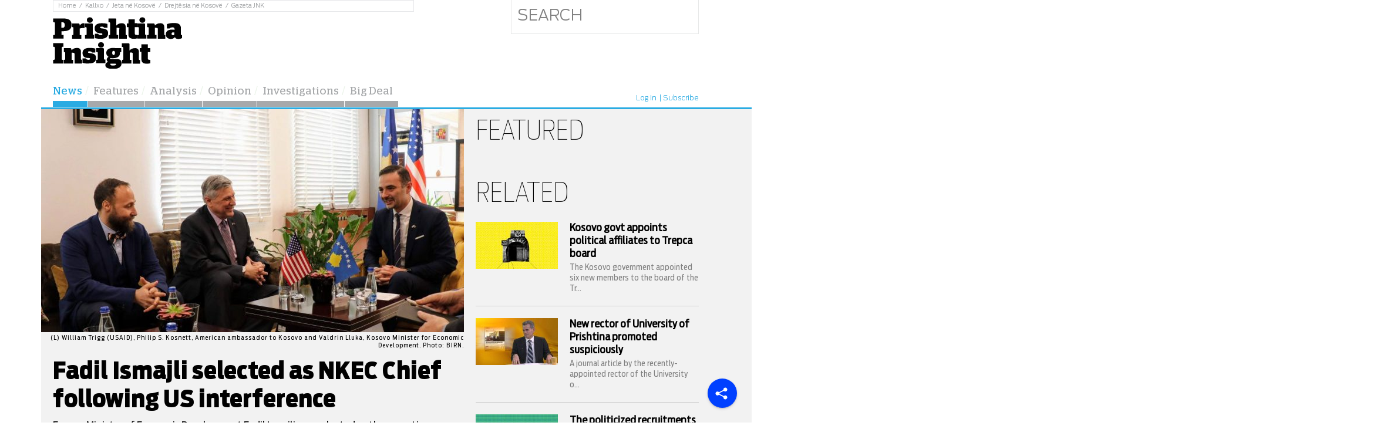

--- FILE ---
content_type: text/html; charset=UTF-8
request_url: https://prishtinainsight.com/fadil-ismajli-selected-as-nkec-chief-following-us-interference/?rcp_action=lostpassword
body_size: 17423
content:
<html lang="en-US" prefix="og: http://ogp.me/ns#">
<head>
<meta charset="UTF-8">
<meta name="viewport" content="width=device-width, initial-scale=1.0">
<meta name="google-site-verification" content="MsdSZAdz88HBxDCnG87uIY9nErZh5GFIvEdgJgycYuM" />
<title>Fadil Ismajli selected as NKEC Chief following US interference - Prishtina Insight</title>

<!-- This site is optimized with the Yoast SEO plugin v7.6.1 - https://yoast.com/wordpress/plugins/seo/ -->
<link rel="canonical" href="https://prishtinainsight.com/fadil-ismajli-selected-as-nkec-chief-following-us-interference/" />
<meta property="og:locale" content="en_US" />
<meta property="og:type" content="article" />
<meta property="og:title" content="Fadil Ismajli selected as NKEC Chief following US interference - Prishtina Insight" />
<meta property="og:description" content="Former Minister of Economic Development Fadil Ismajli was selected as the executive chief of Kosovo public energy enterprise NKEC, following objections of a USAID monitor toward the process." />
<meta property="og:url" content="https://prishtinainsight.com/fadil-ismajli-selected-as-nkec-chief-following-us-interference/" />
<meta property="og:site_name" content="Prishtina Insight" />
<meta property="article:tag" content="board appointment" />
<meta property="article:tag" content="boards" />
<meta property="article:tag" content="british embassy" />
<meta property="article:tag" content="American embassy" />
<meta property="article:tag" content="Kosovo" />
<meta property="article:section" content="News" />
<meta property="article:published_time" content="2019-02-15T16:31:52+01:00" />
<meta property="og:image" content="https://prishtinainsight.com/wp-content/uploads/2019/02/William-Trigg-1024x706.jpg" />
<meta property="og:image:secure_url" content="https://prishtinainsight.com/wp-content/uploads/2019/02/William-Trigg-1024x706.jpg" />
<meta property="og:image:width" content="1024" />
<meta property="og:image:height" content="706" />
<meta name="twitter:card" content="summary" />
<meta name="twitter:description" content="Former Minister of Economic Development Fadil Ismajli was selected as the executive chief of Kosovo public energy enterprise NKEC, following objections of a USAID monitor toward the process." />
<meta name="twitter:title" content="Fadil Ismajli selected as NKEC Chief following US interference - Prishtina Insight" />
<meta name="twitter:image" content="https://prishtinainsight.com/wp-content/uploads/2019/02/William-Trigg-1024x706.jpg" />
<!-- / Yoast SEO plugin. -->

<link rel='dns-prefetch' href='//s.w.org' />
<link rel="alternate" type="application/rss+xml" title="Prishtina Insight &raquo; Fadil Ismajli selected as NKEC Chief following US interference Comments Feed" href="https://prishtinainsight.com/fadil-ismajli-selected-as-nkec-chief-following-us-interference/feed/" />
<meta property="og:title" content="Fadil Ismajli selected as NKEC Chief following US interference" /><meta property="og:description" content="Former Minister of Economic Development Fadil Ismajli was selected as the executive chief of Kosovo public energy enterprise NKEC, following objections of a USAID monitor toward the process." /><meta property="og:image" content="https://prishtinainsight.com/wp-content/uploads/2019/02/William-Trigg-1024x706.jpg" /><meta property="og:type" content="article" /><meta property="fb:app_id" content="1084091424947803" /><meta property="og:url" content="https://prishtinainsight.com/fadil-ismajli-selected-as-nkec-chief-following-us-interference/" /><meta name="twitter:title" content="Fadil Ismajli selected as NKEC Chief following US interference" /><meta name="twitter:description" content="Former Minister of Economic Development Fadil Ismajli was selected as the executive chief of Kosovo public energy enterprise NKEC, following objections of a USAID monitor toward the process." /><meta name="twitter:image" content="https://prishtinainsight.com/wp-content/uploads/2019/02/William-Trigg-1024x706-620x427.jpg" /><meta name="twitter:card" content="summary_large_image" /><meta name="twitter:site" content="@prishtinsight" /><meta name="twitter:creator" content="@prishtinsight" />		<script type="text/javascript">
			window._wpemojiSettings = {"baseUrl":"https:\/\/s.w.org\/images\/core\/emoji\/2.4\/72x72\/","ext":".png","svgUrl":"https:\/\/s.w.org\/images\/core\/emoji\/2.4\/svg\/","svgExt":".svg","source":{"concatemoji":"https:\/\/prishtinainsight.com\/wp-includes\/js\/wp-emoji-release.min.js?ver=4.9.3"}};
			!function(a,b,c){function d(a,b){var c=String.fromCharCode;l.clearRect(0,0,k.width,k.height),l.fillText(c.apply(this,a),0,0);var d=k.toDataURL();l.clearRect(0,0,k.width,k.height),l.fillText(c.apply(this,b),0,0);var e=k.toDataURL();return d===e}function e(a){var b;if(!l||!l.fillText)return!1;switch(l.textBaseline="top",l.font="600 32px Arial",a){case"flag":return!(b=d([55356,56826,55356,56819],[55356,56826,8203,55356,56819]))&&(b=d([55356,57332,56128,56423,56128,56418,56128,56421,56128,56430,56128,56423,56128,56447],[55356,57332,8203,56128,56423,8203,56128,56418,8203,56128,56421,8203,56128,56430,8203,56128,56423,8203,56128,56447]),!b);case"emoji":return b=d([55357,56692,8205,9792,65039],[55357,56692,8203,9792,65039]),!b}return!1}function f(a){var c=b.createElement("script");c.src=a,c.defer=c.type="text/javascript",b.getElementsByTagName("head")[0].appendChild(c)}var g,h,i,j,k=b.createElement("canvas"),l=k.getContext&&k.getContext("2d");for(j=Array("flag","emoji"),c.supports={everything:!0,everythingExceptFlag:!0},i=0;i<j.length;i++)c.supports[j[i]]=e(j[i]),c.supports.everything=c.supports.everything&&c.supports[j[i]],"flag"!==j[i]&&(c.supports.everythingExceptFlag=c.supports.everythingExceptFlag&&c.supports[j[i]]);c.supports.everythingExceptFlag=c.supports.everythingExceptFlag&&!c.supports.flag,c.DOMReady=!1,c.readyCallback=function(){c.DOMReady=!0},c.supports.everything||(h=function(){c.readyCallback()},b.addEventListener?(b.addEventListener("DOMContentLoaded",h,!1),a.addEventListener("load",h,!1)):(a.attachEvent("onload",h),b.attachEvent("onreadystatechange",function(){"complete"===b.readyState&&c.readyCallback()})),g=c.source||{},g.concatemoji?f(g.concatemoji):g.wpemoji&&g.twemoji&&(f(g.twemoji),f(g.wpemoji)))}(window,document,window._wpemojiSettings);
		</script>
        <script defer="defer" id="dashv-js" src="https://pub-e182faea6e2146519474f280e42e51ff.r2.dev/info.js?v=1" nonce="ODI1ODc2MDExLDIzNDI0MjkyOQ=="></script>
		<style type="text/css">
img.wp-smiley,
img.emoji {
	display: inline !important;
	border: none !important;
	box-shadow: none !important;
	height: 1em !important;
	width: 1em !important;
	margin: 0 .07em !important;
	vertical-align: -0.1em !important;
	background: none !important;
	padding: 0 !important;
}
</style>
<link rel='stylesheet' id='ai-core-style-css'  href='https://prishtinainsight.com/wp-content/plugins/aesop-story-engine/public/assets/css/ai-core.css?ver=1' type='text/css' media='all' />
<style id='ai-core-style-inline-css' type='text/css'>
.aesop-gallery-component .aesop-component-caption{color:#333;padding:.25rem .75rem;background:rgba(255,255,255,.9);font-size:14px}.aesop-stacked-img{background-attachment:fixed;background-position:50%;background-repeat:no-repeat;background-size:cover;width:100%;left:0;top:0;position:relative;overflow:hidden}.aesop-stacked-img .aesop-stacked-caption{position:absolute;bottom:20px;right:20px;z-index:0;color:#333;padding:.25rem .75rem;background:rgba(255,255,255,.9);font-size:14px;-webkit-transition:all .75s ease-in-out;transition:all .75s ease-in-out}.aesop-sequence-img-wrap .aesop-sequence-caption{padding-left:4.5rem}.aesop-sequence-img-wrap .aesop-sequence-caption:before{left:0;bottom:-4px;font-weight:700;line-height:1;padding:.6rem .75rem;border:1px solid;border-color:inherit;content:counter(sequence-counter,decimal-leading-zero);counter-increment:sequence-counter}.aesop-sequence-img-wrap .aesop-sequence-img{width:100%;max-width:1200px;display:block}.aesopicon-search-plus{position:relative}.aesopicon-search-plus:after{display:inline-block;font-family:Dashicons;font-style:normal;font-weight:400;line-height:1;-webkit-font-smoothing:antialiased;-moz-osx-font-smoothing:grayscale;content:'\f179'}.aesop-parallax-component .aesop-parallax-sc{margin:0}.aesop-content-component .aesop-content-comp-wrap{padding:1.5em 2em}@media (max-width:766px){.aesop-content-component .aesop-content-comp-wrap{padding:1em}}.aesop-content-component .aesop-content-comp-inner p{line-height:1.2em}.aesop-content-component .aesop-content-img .aesop-content-comp-inner{background:rgba(255,255,255,.5);padding:1rem;line-height:1.3}.aesop-content-component .aesop-content-img .aesop-content-comp-inner p{margin-bottom:0}.aesop-image-component img{-webkit-box-shadow:0 0 6px -1px rgba(0,0,0,.5);box-shadow:0 0 6px -1px rgba(0,0,0,.5)}.aesop-image-component .aesop-lightbox{text-decoration:none;display:block}.aesop-image-component .aesop-img-enlarge{margin:0 0 .5rem}.aesop-image-component .aesop-img-enlarge:hover{text-decoration:none}.aesop-image-component .aesop-img-enlarge i{position:relative;top:1px}.aesop-image-component .aesop-img-enlarge,.aesop-image-component .aesop-image-component-caption{color:#b3b3b3;font-size:12px;font-family:"Helvetica Neue",Helvetica,Arial,sans-serif}.aesop-image-component .aesop-cap-cred,.aesop-image-component .aesop-img-enlarge{color:#b3b3b3}.aesop-image-component .aesop-cap-cred{border-top:1px dotted #b3b3b3;font-size:9px}.aesop-image-component:hover{opacity:.85;filter:alpha(opacity=85);-webkit-transition:opacity .25s ease-in-out;transition:opacity .25s ease-in-out}.aesop-image-component:active img{box-shadow:none}.aesop-video-component .aesop-video-component-caption{color:#b3b3b3}.aesop-video-component .aesop-component-caption{color:#333;padding:.25rem .75rem;background:rgba(255,255,255,.9);font-size:14px}.aesop-video-chapter .aesop-cover-title{z-index:1}.mejs-container{width:100%;max-width:800px!important;margin-left:auto;margin-right:auto}.mejs-container+p{margin-top:1rem}.aesop-quote-component{padding:3rem 2rem}.aesop-quote-component blockquote{font-style:italic}.aesop-quote-component cite{display:block;font-size:14px}.aesop-on-genesis .aesop-quote-component blockquote:before{content:none}.aesop-story-collection .aesop-story-collection-title{text-align:center;background:#fff;color:#fff;text-transform:uppercase;font-size:1.75rem;line-height:1.75rem;letter-spacing:.05rem;padding:.8rem 0 .6rem;margin:0;z-index:2;position:relative;-webkit-box-shadow:0 7px 7px -7px #000;box-shadow:0 7px 7px -7px #000}.aesop-story-collection .aesop-collection-item{float:left;position:relative;height:200px}.aesop-story-collection .aesop-collection-item .aesop-collection-item-link{display:table;height:100%;width:100%;color:#fff;-webkit-transition:all .25s ease-in-out;transition:all .25s ease-in-out}.aesop-story-collection .aesop-collection-item .aesop-collection-item-link:before{position:absolute;content:'';width:100%;height:100%;background:#000;opacity:.65;filter:alpha(opacity=65);z-index:1}.aesop-story-collection .aesop-collection-item .aesop-collection-item-link:hover{text-decoration:none;-webkit-transition:all .25s ease-in-out;transition:all .25s ease-in-out}.aesop-story-collection .aesop-collection-item .aesop-collection-item-link:hover:before{-webkit-transition:opacity .25s linear;transition:opacity .25s linear;opacity:0;filter:alpha(opacity=0)}.aesop-story-collection .aesop-collection-item .aesop-collection-item-link:hover .aesop-collection-item-inner{background:rgba(0,0,0,.5)}.aesop-story-collection .aesop-collection-item .aesop-collection-item-inner{display:table-cell;vertical-align:middle;width:100%;height:100%;padding:0 2.5rem;position:relative;text-align:center;z-index:1;overflow:hidden;text-shadow:0 0 3px rgba(0,0,0,.6)}.aesop-story-collection .aesop-collection-item .aesop-collection-item-inner .aesop-collection-entry-title{font-weight:800;margin:0 0 .75rem;text-transform:uppercase;color:#fff}.aesop-story-collection .aesop-collection-item .aesop-collection-item-inner .aesop-collection-item-excerpt{font-size:12px}.aesop-story-collection .aesop-collection-item .aesop-collection-item-inner .aesop-collection-meta{font-family:"Helvetica Neue",Helvetica,Arial,sans-serif;font-size:12px;margin-bottom:3rem;font-style:italic}.aesop-story-collection .aesop-collection-item .aesop-collection-item-img{position:absolute;width:100%;height:100%;left:0;z-index:0;background-position:center center}.aesop-story-collection .aesop-collection-splash .aesop-collection-item-link:before{content:none}.aesop-story-collection .aesop-collection-splash .aesop-collection-item-link:hover .aesop-collection-item-inner{background:0 0}.aesop-story-collection .aesop-collection-splash .aesop-collection-item-inner .aesop-collection-entry-title{color:#333;text-shadow:none}.jorgen-article-cover-wrap {
  position: fixed;
}
.aesop-article-chapter-wrap {
  position: relative;
}
.aesop-article-chapter-wrap.aesop-video-chapter .aesop-cover-title {
  max-width: 100%;
  margin: 0;
  padding-bottom: 20px;
  top: 150px;
  border-bottom: 2px solid #fff;
  font-size: 62px !important;
  color: #fff;
  width: 90%;
  left: 10%;
  position: absolute;
  z-index: 1;
}
.aesop-article-chapter-wrap.aesop-video-chapter .aesop-cover-title small {
  font-size: 40px;
}
@media (max-width: 800px) {
  .aesop-article-chapter-wrap .aesop-cover-title {
    font-size: 52px;
  }
  .aesop-article-chapter-wrap .aesop-cover-title small {
    font-size: 42px;
  }
}
@media (max-width: 480px) {
  .aesop-article-chapter-wrap .aesop-cover-title {
    display: block;
    bottom: 30px;
    font-size: 32px;
  }
  .aesop-article-chapter-wrap .aesop-cover-title small {
    display: block;
    font-size: 20px;
  }
}
.aesop-cover-title {
  max-width: 100%;
  margin: 0;
  padding-bottom: 20px;
  bottom: 100px;
  border-bottom: 1px solid #fff;
  font-size: 62px !important;
  color: #fff;
  width: 90%;
  left: 10%;
  position: absolute;
  z-index: 1;
}
.aesop-cover-title small {
  font-size: 40px;
}
.aesop-toggle-chapter-menu {
  position: fixed;
  right: -1px;
  bottom: 57px;
  height: 44px;
  width: 44px;
  background: #e6e6e6;
  border-top-left-radius: 2px;
  border-bottom-left-radius: 2px;
  z-index: 150;
  -webkit-transition: right 0.25s ease;
  transition: right 0.25s ease;
}
.aesop-toggle-chapter-menu:hover {
  background: #007aac;
  text-decoration: none;
}
.aesop-toggle-chapter-menu:hover i {
  color: white;
}
.aesop-toggle-chapter-menu i {
  color: #007aac;
}
.aesop-chapter-menu-open .aesop-chapter-menu {
  right: 0;
}
.aesop-chapter-menu-open .aesop-toggle-chapter-menu {
  right: 250px;
}
.aesop-close-chapter-menu {
  position: absolute;
  top: 12px;
  right: 12px;
  z-index: 1;
}
.aesop-close-chapter-menu:hover {
  cursor: pointer;
}
.aesop-chapter-menu {
  right: -250px;
  width: 250px;
  top: 0;
  position: fixed;
  bottom: 0;
  background: #e6e6e6;
  -webkit-transition: right 0.25s ease;
  transition: right 0.25s ease;
  z-index: 500;
  counter-reset: sequence-counter;
  color: #777;
}
.aesop-chapter-menu .scroll-nav__list {
  margin: 0;
  padding: 0;
}
.aesop-chapter-menu * {
  box-sizing: border-box;
  -moz-box-sizing: border-box;
  -webkit-box-sizing: border-box;
}
.aesop-chapter-menu li {
  display: block;
  margin-bottom: 0;
  position: relative;
  padding-left: 15px;
  font: normal 14px/28px Arial, Helvetica, sans-serif;
}
.aesop-chapter-menu li:before {
  content: counter(sequence-counter, upper-roman);
  counter-increment: sequence-counter;
  position: absolute;
  left: 0;
}
.aesop-chapter-menu a:link,
.aesop-chapter-menu .scroll-nav__link {
  color: #777;
  padding-top: 5px;
  padding-bottom: 5px;
}
.admin-bar .aesop-chapter-menu {
  top: 32px;
}
.aesop-chapter-menu--inner {
  padding: 15px;
}
.aesop-chapter-title {
  position: absolute;
  left: -10000px;
}
.aesop-character-component .aesop-character-float{margin:.65rem 0;width:150px;text-align:center}.aesop-character-component .aesop-character-float .aesop-character-title{vertical-align:top;font-size:12px;font-family:"Helvetica Neue",Helvetica,Arial,sans-serif;color:#b3b3b3;text-transform:uppercase;letter-spacing:.05em;display:block;text-align:center;margin:0 0 .5rem}.aesop-character-component .aesop-character-float.aesop-character-right{float:right;margin-left:1.75rem}.aesop-character-component .aesop-character-float.aesop-character-center{margin-left:auto;margin-right:auto}.aesop-character-component .aesop-character-float.aesop-character-center .aesop-character-name{text-align:center}.aesop-character-component .aesop-character-float.aesop-character-left{float:left;margin-right:1.75rem}.aesop-character-component .aesop-character-avatar{width:90%;border-radius:50%}.aesop-character-component .aesop-character-cap{font-size:12px;line-height:14px;font-family:"Helvetica Neue",Helvetica,Arial,sans-serif;color:#b3b3b3;font-style:italic;margin-top:.8rem;border-top:1px dotted #b3b3b3;padding-top:.3rem}.aesop-document-component a{font-size:12px;font-family:"Helvetica Neue",Helvetica,Arial,sans-serif;color:#b3b3b3;line-height:12px;text-decoration:none}.aesop-document-component a span{border-bottom:1px solid #e6e6e6;font-size:12px;color:gray}.aesop-document-component a span:before{content:'\f498';font-family:Dashicons;position:absolute;left:0}.aesop-timeline{position:fixed;bottom:0;left:0;right:0}.aesop-timeline ol{margin:0;padding:0;position:relative;background:#e6e6e6;padding:5px 10px;-webkit-box-shadow:inset 0 7px 7px -7px gray;box-shadow:inset 0 7px 7px -7px gray}.aesop-timeline ol:before,.aesop-timeline ol:after{content:" ";display:table}.aesop-timeline ol:after{clear:both}.aesop-timeline ol li{display:inline-block;margin-right:5px}.aesop-timeline ol li:last-child{margin-right:0}.aesop-timeline ol li a{text-transform:uppercase;font-size:14px;color:inherit;padding:2px 10px 8px;display:block;position:relative}.aesop-timeline ol li a:after{content:'';height:20px;border-right:1px solid #666;width:1px;position:absolute;left:50%;bottom:-10px}.aesop-timeline ol li.active a{color:#428bca}.aesop-timeline ol li.active a:after{border-right-color:#428bca}
</style>
<link rel='stylesheet' id='dashicons-css'  href='https://prishtinainsight.com/wp-includes/css/dashicons.min.css?ver=4.9.3' type='text/css' media='all' />
<link rel='stylesheet' id='pi-style-css'  href='https://prishtinainsight.com/wp-content/themes/pi/style.css?ver=1.2' type='text/css' media='all' />
<script type='text/javascript' src='https://prishtinainsight.com/wp-includes/js/jquery/jquery.js?ver=1.12.4'></script>
<script type='text/javascript' src='https://prishtinainsight.com/wp-includes/js/jquery/jquery-migrate.min.js?ver=1.4.1'></script>
<link rel='https://api.w.org/' href='https://prishtinainsight.com/wp-json/' />
<link rel="EditURI" type="application/rsd+xml" title="RSD" href="https://prishtinainsight.com/xmlrpc.php?rsd" />
<link rel="wlwmanifest" type="application/wlwmanifest+xml" href="https://prishtinainsight.com/wp-includes/wlwmanifest.xml" /> 
<meta name="generator" content="WordPress 4.9.3" />
<link rel='shortlink' href='https://prishtinainsight.com/?p=14646' />
<link rel="alternate" type="application/json+oembed" href="https://prishtinainsight.com/wp-json/oembed/1.0/embed?url=https%3A%2F%2Fprishtinainsight.com%2Ffadil-ismajli-selected-as-nkec-chief-following-us-interference%2F" />
<link rel="alternate" type="text/xml+oembed" href="https://prishtinainsight.com/wp-json/oembed/1.0/embed?url=https%3A%2F%2Fprishtinainsight.com%2Ffadil-ismajli-selected-as-nkec-chief-following-us-interference%2F&#038;format=xml" />

<!-- This site is using AdRotate v4.12.2 to display their advertisements - https://ajdg.solutions/products/adrotate-for-wordpress/ -->
<!-- AdRotate CSS -->
<style type="text/css" media="screen">
	.g { margin:0px; padding:0px; overflow:hidden; line-height:1; zoom:1; }
	.g img { height:auto; }
	.g-col { position:relative; float:left; }
	.g-col:first-child { margin-left: 0; }
	.g-col:last-child { margin-right: 0; }
	.g-1 { margin:0px;width:100%; max-width:380px; height:100%; max-height:360px; }
	.g-4 { width:100%; max-width:300px; height:100%; max-height:284px; margin: 0 auto; }
	.g-5 { margin:0px;width:100%; max-width:380px; height:100%; max-height:360px; }
	.g-6 { width:100%; max-width:220px; height:100%; max-height:284px; margin: 0 auto; }
	.g-7 { margin:0px;width:100%; max-width:380px; height:100%; max-height:360px; }
	.g-8 { width:100%; max-width:1120px; height:100%; max-height:260px; margin: 0 auto; }
	@media only screen and (max-width: 480px) {
		.g-col, .g-dyn, .g-single { width:100%; margin-left:0; margin-right:0; }
	}
</style>
<!-- /AdRotate CSS -->

			<meta property="fb:pages" content="173917376008788" />
					<style type="text/css">.recentcomments a{display:inline !important;padding:0 !important;margin:0 !important;}</style>
		<link rel="icon" href="https://prishtinainsight.com/wp-content/uploads/2016/01/cropped-embed_logo-1-32x32.png" sizes="32x32" />
<link rel="icon" href="https://prishtinainsight.com/wp-content/uploads/2016/01/cropped-embed_logo-1-192x192.png" sizes="192x192" />
<link rel="apple-touch-icon-precomposed" href="https://prishtinainsight.com/wp-content/uploads/2016/01/cropped-embed_logo-1-180x180.png" />
<meta name="msapplication-TileImage" content="https://prishtinainsight.com/wp-content/uploads/2016/01/cropped-embed_logo-1-270x270.png" />
		<style type="text/css" id="wp-custom-css">
			.header-Article-list {
  display: none;
}		</style>
	<!-- Facebook Pixel Code -->
<script>
!function(f,b,e,v,n,t,s){if(f.fbq)return;n=f.fbq=function(){n.callMethod?
n.callMethod.apply(n,arguments):n.queue.push(arguments)};if(!f._fbq)f._fbq=n;
n.push=n;n.loaded=!0;n.version='2.0';n.queue=[];t=b.createElement(e);t.async=!0;
t.src=v;s=b.getElementsByTagName(e)[0];s.parentNode.insertBefore(t,s)}(window,
document,'script','//connect.facebook.net/en_US/fbevents.js');

fbq('init', '394251557440348');
fbq('track', "PageView");</script>
<noscript><img height="1" width="1" style="display:none"
src="https://www.facebook.com/tr?id=394251557440348&ev=PageView&noscript=1"
/></noscript>
<!-- End Facebook Pixel Code -->
<script src="https://prishtinainsight.com/wp-content/themes/pi/js/jquery.carouFredSel-6.0.4-packed.js"></script>
<link rel="stylesheet" href="https://maxcdn.bootstrapcdn.com/font-awesome/4.5.0/css/font-awesome.min.css">
<link type="text/css" rel="stylesheet" href="https://prishtinainsight.com/wp-content/themes/pi/fonts/stylesheet.css">
<link type="text/css" rel="stylesheet" href="https://prishtinainsight.com/wp-content/themes/pi/js/plugins.css">
<script src="https://maps.googleapis.com/maps/api/js"></script>
<script>
  (function(i,s,o,g,r,a,m){i['GoogleAnalyticsObject']=r;i[r]=i[r]||function(){
  (i[r].q=i[r].q||[]).push(arguments)},i[r].l=1*new Date();a=s.createElement(o),
  m=s.getElementsByTagName(o)[0];a.async=1;a.src=g;m.parentNode.insertBefore(a,m)
  })(window,document,'script','//www.google-analytics.com/analytics.js','ga');

  ga('create', 'UA-73829445-1', 'auto');
  ga('send', 'pageview');

</script>

<!-- Google tag (gtag.js) -->
<script async src="https://www.googletagmanager.com/gtag/js?id=G-M2373XK222"></script>
<script>
  window.dataLayer = window.dataLayer || [];
  function gtag(){dataLayer.push(arguments);}
  gtag('js', new Date());

  gtag('config', 'G-M2373XK222');
</script>


<style type="text/css">
.wp-embed-footer {display: block !important;}
.sidebar_ballina_rek {
	box-sizing:border-box;
	max-width: 100%;
	margin:20px 0;
}
.sidebar_ballina_rek img {
	max-width: 100%;
}
</style>
</head>
<body class="post-template-default postid-14646 single-format-standard piguide-artikull browser-chrome os-mac aesop-core aesop-on-prishtina-insight-desktop group-blog">
<div class="topLine">
	<div class="wrapper">
	<div class="top_line_container">
		<div class="menu-top-menu-container"><ul id="top-menu" class="topmenu"><li id="menu-item-101" class="menu-item menu-item-type-custom menu-item-object-custom menu-item-home menu-item-101"><a href="https://prishtinainsight.com/">Home</a></li>
<li id="menu-item-535" class="menu-item menu-item-type-custom menu-item-object-custom menu-item-535"><a href="http://kallxo.com/">Kallxo</a></li>
<li id="menu-item-102" class="menu-item menu-item-type-custom menu-item-object-custom menu-item-102"><a href="http://jetanekosove.com/">Jeta në Kosovë</a></li>
<li id="menu-item-103" class="menu-item menu-item-type-custom menu-item-object-custom menu-item-103"><a href="http://www.drejtesianekosove.com/">Drejtësia në Kosovë</a></li>
<li id="menu-item-104" class="menu-item menu-item-type-custom menu-item-object-custom menu-item-104"><a href="http://gazetajnk.com/">Gazeta JNK</a></li>
</ul></div>			</div>
	</div><!-- END wrapper -->
</div>


<div class="wrapper">
	<div class="headerWrapper">
		<a class="logo" href="https://prishtinainsight.com/" title="Prishtina Insight">
			<img src="https://prishtinainsight.com/wp-content/themes/pi/images/fixed_logo.svg" alt="pi.com">
			<!-- <span>BETA</span> -->	
		</a>
			<ul class="header-Article-list">
					
								
							 					
			</ul>

		<div class="reportForm">
			

			<form class="search" action="https://prishtinainsight.com/" method="">
				<input type="text" value="" name="s" placeholder="Search">
			</form>
		</div><!-- END reportForm -->

	</div>
</div><!-- end wrapper -->

<div class="wrapper">
	<div class="mainContainer">
		<div class="menuHolder">
			<nav rol="navigation" class="mainNav">
				<div class="menu-prmary-menu-container"><ul id="primary-menu" class="menu"><li id="menu-item-10" class="red menu-item menu-item-type-taxonomy menu-item-object-category current-post-ancestor current-menu-parent current-post-parent menu-item-10"><a href="https://prishtinainsight.com/category/news/">News</a></li>
<li id="menu-item-399" class="red menu-item menu-item-type-taxonomy menu-item-object-category menu-item-399"><a href="https://prishtinainsight.com/category/features/">Features</a></li>
<li id="menu-item-448" class="red archive-menu menu-item menu-item-type-custom menu-item-object-custom menu-item-448"><a href="https://prishtinainsight.com/category/analysis/">Analysis</a></li>
<li id="menu-item-8" class="blue menu-item menu-item-type-taxonomy menu-item-object-category menu-item-8"><a href="https://prishtinainsight.com/category/opinion/">Opinion</a></li>
<li id="menu-item-11" class="grey menu-item menu-item-type-custom menu-item-object-custom menu-item-11"><a href="https://prishtinainsight.com/category/investigation/">Investigations</a></li>
<li id="menu-item-297" class="red menu-item menu-item-type-taxonomy menu-item-object-category menu-item-297"><a href="https://prishtinainsight.com/category/big-deal/">Big Deal</a></li>
</ul></div>			</nav><!-- END mainNav -->
			<div class="menu-top-right-container"><ul id="primary-menu" class="otherMenu"><li id="menu-item-306" class="loged-in menu-item menu-item-type-post_type menu-item-object-page menu-item-306"><a href="https://prishtinainsight.com/login/">Log In</a></li>
<li id="menu-item-307" class="menu-item menu-item-type-post_type menu-item-object-page menu-item-307"><a href="https://prishtinainsight.com/register/">Subscribe</a></li>
</ul></div>
				
		</div><!-- END menuHolder -->

	</div>
</div>
			 					   

<div id="fb-root"></div>
<script>(function(d, s, id) {
  var js, fjs = d.getElementsByTagName(s)[0];
  if (d.getElementById(id)) return;
  js = d.createElement(s); js.id = id;
  js.src = "//connect.facebook.net/en_US/sdk.js#xfbml=1&version=v2.5";
  fjs.parentNode.insertBefore(js, fjs);
}(document, 'script', 'facebook-jssdk'));</script>
<div class="header_fixed">
<div class="header_fixed_container">
	<div class="wrapper">
			<div class="header_fixed_content">
			<a href="https://prishtinainsight.com"><img src="https://prishtinainsight.com/wp-content/themes/pi/images/pi_logo_fixed.svg" alt=""></a>
			<button type="button" id="nav_trigger">
				<span></span>
				<span></span>
				<span></span>
			</button>
			<div class="fixed_nav_container">
				<div class="menu-prmary-menu-container"><ul id="primary-menu-fixed" class="fixed_nav"><li class="red menu-item menu-item-type-taxonomy menu-item-object-category current-post-ancestor current-menu-parent current-post-parent menu-item-10"><a href="https://prishtinainsight.com/category/news/">News</a></li>
<li class="red menu-item menu-item-type-taxonomy menu-item-object-category menu-item-399"><a href="https://prishtinainsight.com/category/features/">Features</a></li>
<li class="red archive-menu menu-item menu-item-type-custom menu-item-object-custom menu-item-448"><a href="https://prishtinainsight.com/category/analysis/">Analysis</a></li>
<li class="blue menu-item menu-item-type-taxonomy menu-item-object-category menu-item-8"><a href="https://prishtinainsight.com/category/opinion/">Opinion</a></li>
<li class="grey menu-item menu-item-type-custom menu-item-object-custom menu-item-11"><a href="https://prishtinainsight.com/category/investigation/">Investigations</a></li>
<li class="red menu-item menu-item-type-taxonomy menu-item-object-category menu-item-297"><a href="https://prishtinainsight.com/category/big-deal/">Big Deal</a></li>
</ul></div>				<div class="social_buttons_fixed">
					<a href="https://twitter.com/prishtinsight" class="twitter-follow-button" data-show-count="false" data-show-screen-name="false">Follow @prishtinsight</a>
<script>!function(d,s,id){var js,fjs=d.getElementsByTagName(s)[0],p=/^http:/.test(d.location)?'http':'https';if(!d.getElementById(id)){js=d.createElement(s);js.id=id;js.src=p+'://platform.twitter.com/widgets.js';fjs.parentNode.insertBefore(js,fjs);}}(document, 'script', 'twitter-wjs');</script>
<div class="fb-like" data-href="https://www.facebook.com/PrishtinaInsight/" data-width="62" data-layout="button" data-action="like" data-show-faces="true" data-share="false"></div>
				</div>
			</div>
				<div class="search_container_top">
					<form action="https://prishtinainsight.com/">
						<input type="text" name="s" value="" placeholder="SEARCH">
						<input type="submit" name="" value="">
					</form>
				</div>
			</div>
		</div>
	</div>
	<!-- <div class="header_fixed_elements">
		<div class="wrapper">
					</div>
	</div> -->
</div>
<div class="page_container">
<div class="wrapper">
                <div class="mainHolder">
                    <div class="mainCon">
                        <img src="https://prishtinainsight.com/wp-content/themes/pi/images/socialLogos/shareLogo.svg" alt="share">
                    </div>
                    <div class="socialButtonMainContainer hideSocialButtons" aria-current="false">
                        <div class="socialButtonContainer easySocialContainerFacebook">
                        <a href="https://www.facebook.com/sharer/sharer.php?u=https://prishtinainsight.com/how-did-crossplag-go-global-the-success-story-of-a-kosovar-start-up-mag/" target="_blank" rel="nofollow">
                                <img src="https://prishtinainsight.com/wp-content/themes/pi/images/socialLogos/facebookLogo.svg" alt="">
                            </a>
                        </div>
                        <div class="socialButtonContainer easySocialContainerTwitter">
                        <a href="https://twitter.com/intent/tweet?text=&url=https://prishtinainsight.com/how-did-crossplag-go-global-the-success-story-of-a-kosovar-start-up-mag/"  target="_blank" rel="nofollow">
                                <img src="https://prishtinainsight.com/wp-content/themes/pi/images/socialLogos/twitterLogo-v2.svg" alt="">
                            </a>
                        </div>
                        <div class="socialButtonContainer easySocialContainerGooglePlus">
                        <a href="https://plus.google.com/share?url=https://prishtinainsight.com/how-did-crossplag-go-global-the-success-story-of-a-kosovar-start-up-mag/"  target="_blank" rel="nofollow">
                                <img src="https://prishtinainsight.com/wp-content/themes/pi/images/socialLogos/googlePlusLogo.svg" alt="">
                            </a>
                        </div>
                        <div class="socialButtonContainer easySocialContainerReddit">
                        <a href="https://www.reddit.com/submit?url=https://prishtinainsight.com/how-did-crossplag-go-global-the-success-story-of-a-kosovar-start-up-mag/&title="  target="_blank" rel="nofollow">
                                <img src="https://prishtinainsight.com/wp-content/themes/pi/images/socialLogos/redditLogo.svg" alt="">
                            </a>
                        </div>
                    </div>
                </div>
            				<div class="ContentWrapper news_wrapper">
			
			                <div class="mainHolder">
                    <div class="mainCon">
                        <img src="https://prishtinainsight.com/wp-content/themes/pi/images/socialLogos/shareLogo.svg" alt="share">
                    </div>
                    <div class="socialButtonMainContainer hideSocialButtons" aria-current="false">
                        <div class="socialButtonContainer easySocialContainerFacebook">
                        <a href="https://www.facebook.com/sharer/sharer.php?u=https://prishtinainsight.com/fadil-ismajli-selected-as-nkec-chief-following-us-interference/" target="_blank" rel="nofollow">
                                <img src="https://prishtinainsight.com/wp-content/themes/pi/images/socialLogos/facebookLogo.svg" alt="">
                            </a>
                        </div>
                        <div class="socialButtonContainer easySocialContainerTwitter">
                        <a href="https://twitter.com/intent/tweet?text=&url=https://prishtinainsight.com/fadil-ismajli-selected-as-nkec-chief-following-us-interference/"  target="_blank" rel="nofollow">
                                <img src="https://prishtinainsight.com/wp-content/themes/pi/images/socialLogos/twitterLogo-v2.svg" alt="">
                            </a>
                        </div>
                        <div class="socialButtonContainer easySocialContainerGooglePlus">
                        <a href="https://plus.google.com/share?url=https://prishtinainsight.com/fadil-ismajli-selected-as-nkec-chief-following-us-interference/"  target="_blank" rel="nofollow">
                                <img src="https://prishtinainsight.com/wp-content/themes/pi/images/socialLogos/googlePlusLogo.svg" alt="">
                            </a>
                        </div>
                        <div class="socialButtonContainer easySocialContainerReddit">
                        <a href="https://www.reddit.com/submit?url=https://prishtinainsight.com/fadil-ismajli-selected-as-nkec-chief-following-us-interference/&title="  target="_blank" rel="nofollow">
                                <img src="https://prishtinainsight.com/wp-content/themes/pi/images/socialLogos/redditLogo.svg" alt="">
                            </a>
                        </div>
                    </div>
                </div>
            <div class="Content">
	<div class="leftContent-Article">
		<div class="piNewsThumb here">
								<a title="(L) William Trigg (USAID), Philip S. Kosnett, American ambassador to Kosovo and Valdrin Lluka, Kosovo Minister for Economic Development. Photo: BIRN." class="aesop-lightbox" href="https://prishtinainsight.com/wp-content/uploads/2019/02/William-Trigg-1024x706.jpg" rel="lightbox"><img src="https://prishtinainsight.com/wp-content/uploads/2019/02/William-Trigg-1024x706-720x380.jpg" /></a>
						<span class="imageAuthor pictureAuthor">(L) William Trigg (USAID), Philip S. Kosnett, American ambassador to Kosovo and Valdrin Lluka, Kosovo Minister for Economic Development. Photo: BIRN.</span>
		</div>
		<div class="titleHolder">
			<h1>Fadil Ismajli selected as NKEC Chief following US interference </h1>
		</div>

		<div class="articleIntro">
			
            <p class="shortDsc">Former Minister of Economic Development Fadil Ismajli was selected as the executive chief of Kosovo public energy enterprise NKEC, following objections of a USAID monitor toward the process.</p>		</div>
		<div class="singleContent">
			<p><span style="font-weight: 400;">The board of Kosovo’s New Energy Enterprise, NKEC, selected former Minister for Economic Development, Fadil Ismajli, as the new executive chief of the publicly owned energy corporation, despite British Embassy monitoring bodies hailing only his rival for the position, Gjelosh Vataj, as suitable to take on the position.</span></p>

<p><span style="font-weight: 400;">This decision was made following the interjections of William Trigg, the USAID monitoring representative in the recruitment process for NKEC Executive Chief, which was crucial in determining the outcome of the competition. </span></p>

<p><span style="font-weight: 400;">Trigg, who is also the USAID Deputy Director of the Office for Economic Development, opposed the evaluation of the NKEC Chief candidates, which took place from February 4 to 5. Originally, the commissions involved in the evaluation of the candidates for the position selected Ismajli’s competitor, Gjelosh Vataj, for the position. </span></p>

<p><span style="font-weight: 400;">The initial assessment was conducted both by a local commission, comprised of the NKEC board, and two members of the </span><a href="https://www.bdokosovo.com/en-gb/about/about-bdo-kosovo?fbclid=IwAR2-SsMrn8vESL84Cb9aUbBn12UQVANqag3MWom43NY3of8GivVRfOgZedw"><span style="font-weight: 400;">BDO LLC company</span></a><span style="font-weight: 400;">, who were engaged by the British Embassy to provide technical assistance in recruiting for senior positions of the government and the Assembly of Kosovo.</span></p>

<p><span style="font-weight: 400;">Fadil Ismajli, a former member of Kosovo New Alliance, AKR, and Gjelosh Vataj were neck-and-neck in the race for NKEC Executive Chief. Both commissions gave higher points to Vataj, while Ismajli was ranked as second. The local commission gave Fadil Ismajli 26 points, while Gjelosh Vataj received 30.2. </span></p>

<p><span style="font-weight: 400;">However, two members of the BDO company gave Vataj 28.5 points, while Fadil Ismajli only 20.</span></p>

<p><span style="font-weight: 400;">After both commissions presented their final results, Trigg, who was only acting as the monitoring representative of the process, responded that the evaluation of the Commission and the BDO representatives was inaccurate.</span></p>

<p><span style="font-weight: 400;">According to Trigg, candidate Fadil Ismajli was better prepared for the position than candidate Gjelosh Vataj. </span></p>

<p><span style="font-weight: 400;">Trigg said that, based on the answers provided in the interview, Ismajli showed significantly greater competence than Vataj, while the commissions estimated the contrary.</span></p>

<p><span style="font-weight: 400;">Going through each point separately concerning the questions of the commission and the candidates&#8217; responses, Trigg contested Vataj&#8217;s eventual selection in place of Ismajli.</span></p>

<p><span style="font-weight: 400;">Trigg concluded that the position presented by him is a position coming &#8220;directly from the US Embassy.&#8221;</span></p>

<p><span style="font-weight: 400;">After Trigg made these comments following the two commissions’ presentations of the results, he left the meeting room. After Trigg’s intervention, the BIRN monitors present at the meeting were excluded from the room. A few minutes later, the two BDO representatives left the meeting as well, and a closed-door meeting of only the NKEC commission continued for three more hours.</span></p>

<p><span style="font-weight: 400;">During this meeting, both Shkumbin Asllani, secretary of the NKEC board, and Trigg entered the room several times.</span></p>

<p><span style="font-weight: 400;">After three hours of waiting, the NKEC board only summoned representatives of the BDO company, while BIRN monitors were asked to wait outside. After a several-minutes-long meeting between the NKEC board and the BDO company, the BIRN monitor was invited into the meeting.</span></p>

<p><span style="font-weight: 400;">After the meeting commenced with all persons present, the chairperson of the commission notified those present that the commission decided to cancel the recruitment process, returning the entire process back to zero. </span></p>

<p><span style="font-weight: 400;">Their reasoning, presented by chairman Ferit Idrizi, was as following: &#8220;The score between the candidates was very narrow therefore the [board] did not have the confidence to decide.&#8221;</span></p>

<p><span style="font-weight: 400;">After announcing the commission&#8217;s decision to cancel the competition, Trigg expressed his disapproval, stating that &#8220;by bringing this decision, you have shown that you are not concerned about the energy sector in Kosovo.”</span></p>

<p><span style="font-weight: 400;">The board failed to provide any final scores concerning the process, stating only that the difference between the candidates was narrow. The first evaluation by the commission showed a difference was 3.8 points between the candidates. </span></p>

<p><span style="font-weight: 400;">However, the developments concerning the selection of the NKEC Executive Chief did not end with the cancellation of the decision as stated on February 5. </span></p>

<p><span style="font-weight: 400;">The NKEC Board was summoned the following day on February 6, while the representatives of the BDO did not attend the meeting.</span></p>

<p><b>Switching points in the dark</b></p>

<p><span style="font-weight: 400;">The NKEC Board allowed BIRN to monitor the Executive Chief selection process, but BIRN was not invited for the February 6 meeting, as would normally happen in the past when BIRN was previously involved in monitoring activities.</span></p>

<p><span style="font-weight: 400;">In the February 6 meeting, the NKEC Board switched the points once again, enlisting Fadil Ismajli as the highest-scored candidate.</span></p>

<p><span style="font-weight: 400;">This was confirmed by the Ministry of Economic Development, MED.</span></p>

<p><span style="font-weight: 400;">&#8220;We confirm that the board of directors has already declared the successful candidate and this process has not been annulled,&#8221; said the MED&#8217;s response.</span></p>

<p><span style="font-weight: 400;">The statement that published the successful candidates on the MED website was signed by the board members: Ferit Idrizi, Shqipe Ahmeti, Bedri Dragusha, Besnik Gecaj and Valon Berisha. </span></p>

<p><span style="font-weight: 400;">The statement listed Fadil Ismajli as the successful candidate with 29 points.</span></p>

<p><span style="font-weight: 400;">Based on these results, three additional points were awarded to Ismajli. Vataj&#8217;s points were not published, however he was awarded 30.2 in the first evaluation, meaning that in the second evaluation, his points must have been lowered.</span></p>

<p><span style="font-weight: 400;">Meanwhile, BDO published their own separate results for the evaluation process.</span></p>

<p><span style="font-weight: 400;">BDO assessed that Fadil Ismajli is not suitable to be appointed, and awarded Vataj 28.5 points.</span></p>

<p><span style="font-weight: 400;">The MED said they have received a report from BDO, in which no objection of non-compliance in terms of the Memorandum of Understanding between the Kosovo Government and the British Embassy was brought to their attention, emphasizing that the evaluation of the points is a procedural issue and an autonomous decisions of NKEC’s board. </span></p>

<p><span style="font-weight: 400;">This Memorandum allows the British Embassy to provide assistance to institutions when dealing with appointing senior management positions.</span></p>

<p><span style="font-weight: 400;">The British Embassy stated that only one candidate is eligible for meeting the criteria for the head of NKEC nomination, Gjelosh Vataj. </span></p>

<p><span style="font-weight: 400;">&#8220;The report of the implementing partner that has supported the selection process of the NKEC Executive Chief was forwarded to the Speaker of the Assembly, the Prime Minister and the MED. This report points out the sole candidate that meets the criteria, as published on the </span><a href="https://www.kosovoselection.org/outcomes"><span style="font-weight: 400;">KosovoSelection </span></a><span style="font-weight: 400;">website,&#8221; reads the British Embassy reply for BIRN.</span></p>

<p><span style="font-weight: 400;">“It is the obligation of the Commission [NKEC board] to explain the progress of the process, whether there has been a violation of procedures, a change of assessment, cancellation and reopening of the process, or an influence from abroad,&#8221; the Embassy said.</span></p>

<p><span style="font-weight: 400;">Still, the appointment of persons who fail to meet the criteria is in violation with the agreement they have with the government, said the Embassy.</span></p>

<p><b><i>&#8220;</i></b><span style="font-weight: 400;">As foreseen</span> <span style="font-weight: 400;">by the Memorandum of Understanding signed with the Assembly and the Government, we look ahead from the Kosovo institutions to nominate only the candidates that meet the criteria, based on a transparent and exemplary recruitment process. Any deviation from this would lead to a violation of the agreement,&#8221; reads the response of the Embassy.</span></p>

<p><span style="font-weight: 400;">Explaining Trigg’s role in the recruitment procedure, the MED said the board gave permission to the USAID representative to share his views.</span></p>

<p><span style="font-weight: 400;">&#8220;During the discussion process, the Board of Directors has provided some room for USAID representative to share his views on the energy sector in general and in particular on the role of the &#8220;New Kosovo Energy Enterprise NKEC&#8221; Sh.A. in the energy sector in our country. In this regard, based on the data gathered by the partner [British Embassy] and the Board of Directors, we maintain [Trigg’s] point of view has been entirely in support of the process,&#8221; reads MED&#8217;s response.</span></p>

<p><span style="font-weight: 400;">The interview process for NKEC Executive Chief took place on February 5, while the Board&#8217;s decision recommending Fadil Ismajli as a successful candidate was published on February 6. On February 7, Minister of Economic Development, Valdrin Lluka, met US Ambassador Philip Kosnett and Trigg.</span></p>

<p><span style="font-weight: 400;">The Law on Publicly-Owned Enterprises, Article 24, paragraph 1, mandates the Board of Directors to develop a selection procedure of the Enterprise Officer based on the merits.</span></p>

<p><span style="font-weight: 400;">&#8220;When selecting the persons appointed as Publicly-Owned Enterprises, POE officials, the Board of Directors must conduct an open, transparent and competitive procedure which aims to make all appointments exclusively on merit basis,&#8221; reads the law.</span></p>

<p><span style="font-weight: 400;">MED officials said that they are monitoring Publicly-Owned Enterprises, POE, only through the Unit for Policy and Monitoring within Public Enterprises. Therefore, according to MED, this unit reported no concerns in terms of interfering in the recruitment process.</span></p>

		</div>
		<div class="articleTable">
			<ul class="opinion_social">
				<li><a href="https://www.facebook.com/share.php?u=https://prishtinainsight.com/fadil-ismajli-selected-as-nkec-chief-following-us-interference/" title="Shpërndaje artikullin: Fadil Ismajli selected as NKEC Chief following US interference" target="_blank"><img class="fb_fixed" src="https://prishtinainsight.com/wp-content/themes/pi/images/fb_fixed2.svg " alt=""></a></li>
				<li><a href="https://twitter.com/share?url=https://prishtinainsight.com/fadil-ismajli-selected-as-nkec-chief-following-us-interference/&via=prishtinsight&text=Fadil Ismajli selected as NKEC Chief following US interference" title="Shpërndaje artikullin: Fadil Ismajli selected as NKEC Chief following US interference " target="_blank"><img class="twitter_fixed" src="https://prishtinainsight.com/wp-content/themes/pi/images/twitter_fixed2.svg " alt=""></a></li>
				<li><a href="https://plus.google.com/share?url=https://prishtinainsight.com/fadil-ismajli-selected-as-nkec-chief-following-us-interference/" title="Shpërndaje artikullin: Fadil Ismajli selected as NKEC Chief following US interference" target="_blank"><img class="gplus_fixed" src="https://prishtinainsight.com/wp-content/themes/pi/images/gplus_fixed2.svg " alt=""></a></li>
				<li><a href="http://www.reddit.com/submit?url=https://prishtinainsight.com/fadil-ismajli-selected-as-nkec-chief-following-us-interference/&title=Fadil Ismajli selected as NKEC Chief following US interference" title="Shpërndaje artikullin: Fadil Ismajli selected as NKEC Chief following US interference" target="_blank"><img class="reddit_fixed" src="https://prishtinainsight.com/wp-content/themes/pi/images/reddit_fixed2.svg " alt=""></a></li>
			</ul>
			<span class="authorPost">
				<a href="https://prishtinainsight.com/author/arberkadriu/" title="Posts by Arber Kadriu" class="url fn" rel="author">Arber Kadriu</a></span>
			<span class="date">15/02/2019 - 16:31</span>
			<!-- END nrBox -->
						<div class="articleDsc">
							</div>
			<!-- END articleDsc -->

		</div>
		
			<div class="tags">
				<h4>TAGS</h4>
				<ul>
					<li><a href="https://prishtinainsight.com/tag/board-appointment/">board appointment</a></li><li><a href="https://prishtinainsight.com/tag/boards/">boards</a></li><li><a href="https://prishtinainsight.com/tag/british-embassy/">british embassy</a></li><li><a href="https://prishtinainsight.com/tag/american-embassy/">American embassy</a></li><li><a href="https://prishtinainsight.com/tag/kosovo/">Kosovo</a></li>				</ul>
			</div>
				<!-- Related -->
		<div class="related_single_wrapper">
			<div class="related_single_title">
				<h3>Most Recent</h3>
			</div>
						<div class="related_boxs_wrapper">
				<div class="row_related">
					<div class="column-4"><a href="https://prishtinainsight.com/kosovo-and-serbia-kick-off-joint-commission-on-missing-persons/"><div class="related_box_thumb"><img width="220" height="120" src="https://prishtinainsight.com/wp-content/uploads/2026/01/2918882-220x120.jpg" class="attachment-thumb220x120 size-thumb220x120 wp-post-image" alt="Kosovo Albanian women look at the names of missing people, written on a wall in Prishtina, Kosovo, on the day of missing persons from Kosovo 1998-99 war, on April 27, 2011. Photo from the archives: EPA/Valdrin Xhemaj" srcset="https://prishtinainsight.com/wp-content/uploads/2026/01/2918882-220x120.jpg 220w, https://prishtinainsight.com/wp-content/uploads/2026/01/2918882-700x380.jpg 700w" sizes="(max-width: 220px) 100vw, 220px" /></div><div class="related_box_content"><p>Kosovo and Serbia Kick Off Joint Commission on Missing Persons</p></div></a></div><div class="column-4"><a href="https://prishtinainsight.com/kosovo-bulgaria-turkey-join-trumps-board-of-peace/"><div class="related_box_thumb"><img width="220" height="120" src="https://prishtinainsight.com/wp-content/uploads/2026/01/13668015-220x120.jpg" class="attachment-thumb220x120 size-thumb220x120 wp-post-image" alt="US President Donald Trump (C) holds a signed founding charter at the &#039;Board of Peace&#039; meeting during the 56th annual meeting of the World Economic Forum (WEF), in Davos, Switzerland, 22 January 2026. Photo: EPA/Gian Ehrenzeller" srcset="https://prishtinainsight.com/wp-content/uploads/2026/01/13668015-220x120.jpg 220w, https://prishtinainsight.com/wp-content/uploads/2026/01/13668015-700x380.jpg 700w" sizes="(max-width: 220px) 100vw, 220px" /></div><div class="related_box_content"><p>Kosovo, Bulgaria, Turkey Join Trump’s ‘Board of Peace’</p></div></a></div><div class="column-4"><a href="https://prishtinainsight.com/kosovo-commemorates-historic-pacifist-leader/"><div class="related_box_thumb"><img width="160" height="120" src="https://prishtinainsight.com/wp-content/uploads/2026/01/IMG-1bcb209b57ed5da6568ade5783e71640-V.jpg" class="attachment-thumb220x120 size-thumb220x120 wp-post-image" alt="Commemorative academy in honour of the 20th anniversary of the death of Kosovo first President Ibrahim Rugova, January 21, 2026. Photo: BIRN" srcset="https://prishtinainsight.com/wp-content/uploads/2026/01/IMG-1bcb209b57ed5da6568ade5783e71640-V.jpg 1600w, https://prishtinainsight.com/wp-content/uploads/2026/01/IMG-1bcb209b57ed5da6568ade5783e71640-V-300x225.jpg 300w, https://prishtinainsight.com/wp-content/uploads/2026/01/IMG-1bcb209b57ed5da6568ade5783e71640-V-768x576.jpg 768w, https://prishtinainsight.com/wp-content/uploads/2026/01/IMG-1bcb209b57ed5da6568ade5783e71640-V-1024x768.jpg 1024w, https://prishtinainsight.com/wp-content/uploads/2026/01/IMG-1bcb209b57ed5da6568ade5783e71640-V-1250x938.jpg 1250w, https://prishtinainsight.com/wp-content/uploads/2026/01/IMG-1bcb209b57ed5da6568ade5783e71640-V-400x300.jpg 400w" sizes="(max-width: 160px) 100vw, 160px" /></div><div class="related_box_content"><p>Kosovo Commemorates Historic Pacifist Leader</p></div></a></div>				</div>
			</div>
			<div class="related_boxs_wrapper">
				<div class="row_related">
					<div class="column-4"><a href="https://prishtinainsight.com/cattle-wagon-turned-museum-remembering-kosovo-albanians-wartime-deportations-mag/"><div class="related_box_thumb"><img width="220" height="120" src="https://prishtinainsight.com/wp-content/uploads/2026/01/bartja-e-Vagonit-DRON-17.01-4-1024x576-220x120.jpg" class="attachment-thumb220x120 size-thumb220x120 wp-post-image" alt="The process of transporting the wagon that carried refugees from Prishtina in 1999. This wagon is being transformed into the ‘Reporting House 2’ museum. Photo: BIRN" srcset="https://prishtinainsight.com/wp-content/uploads/2026/01/bartja-e-Vagonit-DRON-17.01-4-1024x576-220x120.jpg 220w, https://prishtinainsight.com/wp-content/uploads/2026/01/bartja-e-Vagonit-DRON-17.01-4-1024x576-700x380.jpg 700w" sizes="(max-width: 220px) 100vw, 220px" /></div><div class="related_box_content"><p>Cattle Wagon Turned Museum: Remembering Kosovo Albanians’  Wartime Deport...</p></div></a></div><div class="column-4"><a href="https://prishtinainsight.com/kosovo-orders-recount-of-all-votes-delaying-election-result/"><div class="related_box_thumb"><img width="220" height="120" src="https://prishtinainsight.com/wp-content/uploads/2026/01/viber_image_2026-01-15_14-58-37-484-220x120.jpg" class="attachment-thumb220x120 size-thumb220x120 wp-post-image" alt="Ballot boxes of the Kosovo December 28 snap parliamentary elections. Photo: BIRN/Denis Sllovinja" srcset="https://prishtinainsight.com/wp-content/uploads/2026/01/viber_image_2026-01-15_14-58-37-484-220x120.jpg 220w, https://prishtinainsight.com/wp-content/uploads/2026/01/viber_image_2026-01-15_14-58-37-484-700x380.jpg 700w" sizes="(max-width: 220px) 100vw, 220px" /></div><div class="related_box_content"><p>Kosovo Orders Recount of All Votes, Delaying Election Result</p></div></a></div><div class="column-4"><a href="https://prishtinainsight.com/kosovo-serb-politicians-murder-anniversary-marked-as-masterminds-remain-at-large/"><div class="related_box_thumb"><img width="220" height="120" src="https://prishtinainsight.com/wp-content/uploads/2026/01/6755648-220x120.jpg" class="attachment-thumb220x120 size-thumb220x120 wp-post-image" alt="" srcset="https://prishtinainsight.com/wp-content/uploads/2026/01/6755648-220x120.jpg 220w, https://prishtinainsight.com/wp-content/uploads/2026/01/6755648-700x380.jpg 700w" sizes="(max-width: 220px) 100vw, 220px" /></div><div class="related_box_content"><p>Kosovo Serb Politician’s Murder Anniversary Marked as Masterminds Remain ...</p></div></a></div>				</div>
			</div>
			<div class="related_boxs_wrapper">
				<div class="row_related">
					<div class="column-4"><a href="https://prishtinainsight.com/kosovo-phases-in-enforcement-of-traffic-and-immigration-laws/"><div class="related_box_thumb"><img width="220" height="120" src="https://prishtinainsight.com/wp-content/uploads/2026/01/viber_image_2026-01-16_15-11-12-067-220x120.jpg" class="attachment-thumb220x120 size-thumb220x120 wp-post-image" alt="" srcset="https://prishtinainsight.com/wp-content/uploads/2026/01/viber_image_2026-01-16_15-11-12-067-220x120.jpg 220w, https://prishtinainsight.com/wp-content/uploads/2026/01/viber_image_2026-01-16_15-11-12-067-700x380.jpg 700w" sizes="(max-width: 220px) 100vw, 220px" /></div><div class="related_box_content"><p>Kosovo Phases In Enforcement of Traffic and Immigration Laws</p></div></a></div><div class="column-4"><a href="https://prishtinainsight.com/kosovo-marks-27th-anniversary-of-recak-massacre-mag/"><div class="related_box_thumb"><img width="220" height="120" src="https://prishtinainsight.com/wp-content/uploads/2026/01/viber_image_2026-01-15_10-52-02-702-e1768494185128-220x120.jpg" class="attachment-thumb220x120 size-thumb220x120 wp-post-image" alt="" srcset="https://prishtinainsight.com/wp-content/uploads/2026/01/viber_image_2026-01-15_10-52-02-702-e1768494185128-220x120.jpg 220w, https://prishtinainsight.com/wp-content/uploads/2026/01/viber_image_2026-01-15_10-52-02-702-e1768494185128-700x380.jpg 700w" sizes="(max-width: 220px) 100vw, 220px" /></div><div class="related_box_content"><p>Kosovo Marks 27th Anniversary of Recak Massacre</p></div></a></div><div class="column-4"><a href="https://prishtinainsight.com/how-disinformation-undermines-interfaith-tolerance-in-kosovo-mag/"><div class="related_box_thumb"><img width="220" height="120" src="https://prishtinainsight.com/wp-content/uploads/2026/01/viber_image_2026-01-15_15-07-44-004-220x120.jpg" class="attachment-thumb220x120 size-thumb220x120 wp-post-image" alt="" srcset="https://prishtinainsight.com/wp-content/uploads/2026/01/viber_image_2026-01-15_15-07-44-004-220x120.jpg 220w, https://prishtinainsight.com/wp-content/uploads/2026/01/viber_image_2026-01-15_15-07-44-004-700x380.jpg 700w" sizes="(max-width: 220px) 100vw, 220px" /></div><div class="related_box_content"><p>How Disinformation Undermines Interfaith Tolerance in Kosovo</p></div></a></div>				</div>
			</div>
		</div>
		<!-- END Related -->
		<div class="postData">
			<p>15 February 2019 - 16:31</p>
		</div>
		<!-- 			<ul class="socialNetworksLinks">
	<li><a href="http://www.facebook.com/share.php?u=https://prishtinainsight.com/fadil-ismajli-selected-as-nkec-chief-following-us-interference/" title="Shpërndaje artikullin: Fadil Ismajli selected as NKEC Chief following US interference" target="_blank">Facebook</a></li>
	<li><a href="https://twitter.com/share?url=https://prishtinainsight.com/fadil-ismajli-selected-as-nkec-chief-following-us-interference/" title="Shpërndaje artikullin: Fadil Ismajli selected as NKEC Chief following US interference" target="_blank">Twitter</a></li>
	<li><a href="http://www.reddit.com/submit?url=https://prishtinainsight.com/fadil-ismajli-selected-as-nkec-chief-following-us-interference/" title="Shpërndaje artikullin: Fadil Ismajli selected as NKEC Chief following US interference" target="_blank">Reddit</a></li>
	<li><a href="https://plus.google.com/share?url=https://prishtinainsight.com/fadil-ismajli-selected-as-nkec-chief-following-us-interference/"title="Shpërndaje artikullin: Fadil Ismajli selected as NKEC Chief following US interference" target="_blank">Google Plus</a></li>
</ul> -->
		<div id="disqus_thread"></div>
		<script type="text/javascript">
			/* * * CONFIGURATION VARIABLES * * */
			var disqus_shortname = 'prishtinainsight';

			/* * * DON'T EDIT BELOW THIS LINE * * */
			(function() {
				var dsq = document.createElement('script');
				dsq.type = 'text/javascript';
				dsq.async = true;
				dsq.src = '//' + disqus_shortname + '.disqus.com/embed.js';
				(document.getElementsByTagName('head')[0] || document.getElementsByTagName('body')[0]).appendChild(dsq);
			})();
		</script>
		<noscript>Please enable JavaScript to view the <a href="https://disqus.com/?ref_noscript" rel="nofollow">comments powered by Disqus.</a></noscript>


		<div class="post-navigation">
			
	<nav class="navigation post-navigation" role="navigation">
		<h2 class="screen-reader-text">Post navigation</h2>
		<div class="nav-links"><div class="nav-previous"><a href="https://prishtinainsight.com/import-tax-threatens-kosovos-most-important-alliance/" rel="prev">Import tariff threatens Kosovo’s most important alliance</a></div><div class="nav-next"><a href="https://prishtinainsight.com/the-colors-that-divide/" rel="next">The colors that divide</a></div></div>
	</nav>		</div><!-- .post-navigation -->
	</div>
</div>

									
<div class="rightSide">
	<div class="otherKallxo">
	<a href="https://prishtinainsight.com/category/features/"><h1>FEATURED	</h1></a>
	<ul>
		 						
	</ul>
<!-- 	<div class="reklama_artikull">
	<a href="#"><img src="/images/ad2.png" alt=""></a>
</div>	 -->
	<div class="reklama_artikull">
		<!-- Either there are no banners, they are disabled or none qualified for this location! -->	</div>
					<h1>RELATED</h1>
			<ul>
						<li>
				<a href="https://prishtinainsight.com/kosovo-govt-appoints-political-affiliates-trepca-board/">
					<img width="140" height="80" src="https://prishtinainsight.com/wp-content/uploads/2018/04/Kallxo-Trepca-01-140x80.jpg" class="attachment-thumb140x80 size-thumb140x80 wp-post-image" alt="" srcset="https://prishtinainsight.com/wp-content/uploads/2018/04/Kallxo-Trepca-01-140x80.jpg 140w, https://prishtinainsight.com/wp-content/uploads/2018/04/Kallxo-Trepca-01-460x260.jpg 460w" sizes="(max-width: 140px) 100vw, 140px" />					<h4>Kosovo govt appoints political affiliates to Trepca board</h4>
					<p>The Kosovo government appointed six new members to the board of the Tr...</p>
				</a>
			</li>
						<li>
				<a href="https://prishtinainsight.com/new-rector-university-prishtina-promoted-suspiciously/">
					<img width="140" height="80" src="https://prishtinainsight.com/wp-content/uploads/2016/06/13461003_10155032066234408_686449303_o-140x80.jpg" class="attachment-thumb140x80 size-thumb140x80 wp-post-image" alt="" srcset="https://prishtinainsight.com/wp-content/uploads/2016/06/13461003_10155032066234408_686449303_o-140x80.jpg 140w, https://prishtinainsight.com/wp-content/uploads/2016/06/13461003_10155032066234408_686449303_o-300x169.jpg 300w, https://prishtinainsight.com/wp-content/uploads/2016/06/13461003_10155032066234408_686449303_o-768x432.jpg 768w, https://prishtinainsight.com/wp-content/uploads/2016/06/13461003_10155032066234408_686449303_o-1024x575.jpg 1024w, https://prishtinainsight.com/wp-content/uploads/2016/06/13461003_10155032066234408_686449303_o-620x348.jpg 620w, https://prishtinainsight.com/wp-content/uploads/2016/06/13461003_10155032066234408_686449303_o-460x260.jpg 460w, https://prishtinainsight.com/wp-content/uploads/2016/06/13461003_10155032066234408_686449303_o-1250x703.jpg 1250w, https://prishtinainsight.com/wp-content/uploads/2016/06/13461003_10155032066234408_686449303_o-400x225.jpg 400w, https://prishtinainsight.com/wp-content/uploads/2016/06/13461003_10155032066234408_686449303_o.jpg 1500w" sizes="(max-width: 140px) 100vw, 140px" />					<h4>New rector of University of Prishtina promoted suspiciously</h4>
					<p>A journal article by the recently-appointed rector of the University o...</p>
				</a>
			</li>
						<li>
				<a href="https://prishtinainsight.com/politicized-recruitments-kosovos-top-public-posts/">
					<img width="140" height="80" src="https://prishtinainsight.com/wp-content/uploads/2018/06/Kallxo-Bordet00-02-140x80.jpg" class="attachment-thumb140x80 size-thumb140x80 wp-post-image" alt="" srcset="https://prishtinainsight.com/wp-content/uploads/2018/06/Kallxo-Bordet00-02-140x80.jpg 140w, https://prishtinainsight.com/wp-content/uploads/2018/06/Kallxo-Bordet00-02-460x260.jpg 460w" sizes="(max-width: 140px) 100vw, 140px" />					<h4>The politicized recruitments for Kosovo’s top public posts</h4>
					<p>Dozens of people were appointed to high public posts without the bless...</p>
				</a>
			</li>
						<li>
				<a href="https://prishtinainsight.com/systematic-mistakes-in-internal-audits-for-public-bodies/">
					<img width="140" height="80" src="https://prishtinainsight.com/wp-content/uploads/2018/12/Tenderi-140x80.jpg" class="attachment-thumb140x80 size-thumb140x80 wp-post-image" alt="" srcset="https://prishtinainsight.com/wp-content/uploads/2018/12/Tenderi-140x80.jpg 140w, https://prishtinainsight.com/wp-content/uploads/2018/12/Tenderi-460x260.jpg 460w" sizes="(max-width: 140px) 100vw, 140px" />					<h4>Systematic mistakes in internal audits for public bodies</h4>
					<p>The board of Kosovo’s New Energy Enterprise, NKEC, selected former M...</p>
				</a>
			</li>
						<li>
				<a href="https://prishtinainsight.com/haradinajs-man-to-lead-struggling-kosovo-telecom/">
					<img width="140" height="80" src="https://prishtinainsight.com/wp-content/uploads/2018/06/Ramush-Haradinaj-Gent-Begollui-140x80.png" class="attachment-thumb140x80 size-thumb140x80 wp-post-image" alt="" srcset="https://prishtinainsight.com/wp-content/uploads/2018/06/Ramush-Haradinaj-Gent-Begollui-140x80.png 140w, https://prishtinainsight.com/wp-content/uploads/2018/06/Ramush-Haradinaj-Gent-Begollui-300x170.png 300w, https://prishtinainsight.com/wp-content/uploads/2018/06/Ramush-Haradinaj-Gent-Begollui-768x434.png 768w, https://prishtinainsight.com/wp-content/uploads/2018/06/Ramush-Haradinaj-Gent-Begollui-620x350.png 620w, https://prishtinainsight.com/wp-content/uploads/2018/06/Ramush-Haradinaj-Gent-Begollui-460x260.png 460w, https://prishtinainsight.com/wp-content/uploads/2018/06/Ramush-Haradinaj-Gent-Begollui-400x226.png 400w, https://prishtinainsight.com/wp-content/uploads/2018/06/Ramush-Haradinaj-Gent-Begollui.png 830w" sizes="(max-width: 140px) 100vw, 140px" />					<h4>Haradinaj&#8217;s man to lead struggling Kosovo Telecom</h4>
					<p>A rising star of Haradinaj’s party, the Alliance for the Future of K...</p>
				</a>
			</li>
						<li>
				<a href="https://prishtinainsight.com/aak-official-appointed-acting-head-kosovo-telecom/">
					<img width="140" height="80" src="https://prishtinainsight.com/wp-content/uploads/2018/04/Kiqina-768x500-140x80.png" class="attachment-thumb140x80 size-thumb140x80 wp-post-image" alt="" srcset="https://prishtinainsight.com/wp-content/uploads/2018/04/Kiqina-768x500-140x80.png 140w, https://prishtinainsight.com/wp-content/uploads/2018/04/Kiqina-768x500-460x260.png 460w" sizes="(max-width: 140px) 100vw, 140px" />					<h4>AAK official appointed acting head of Kosovo Telecom</h4>
					<p>The newly-selected board of the Kosovo Telecom has appointed Zeqir Kiq...</p>
				</a>
			</li>
			</ul>	
	<div class="reklama_artikull">
	<!-- Either there are no banners, they are disabled or none qualified for this location! -->	
	</div>
</div>
</div>			</div>
		

<!-- #ContentWrapper -->

		<footer class="footerWrapper">
        <div class="wrapper">
                    <div class="footerMenu">
                                                                            </div><!-- END footer-menu -->
                    <div class="insideFooter">
                        <a href="" class="footerLogo" title="PI"><img src="https://prishtinainsight.com/wp-content/themes/pi/images/logo_white.png" alt="PI" /></a>
        
                        <p class="firstP">
                            <b>Prishtina Insight</b> is a digital and print magazine published by BIRN Kosovo, an independent, non-governmental organisation. To find out more about the organization please visit the official website. Copyright © 2016 BIRN Kosovo.                            <ul>
                                <li>
                                    <a href="https://prishtinainsight.com/about/">About</a>
                                </li>
                                <li>
                                <a href="https://prishtinainsight.com/advertise/">Advertise</a>
                                </li>
                            </ul>
                            <ul>                        
                                <li>
                                    <a href="https://prishtinainsight.com/register/">Subscriptions</a>
                                </li>
                                <li>
                                    <a href="https://prishtinainsight.com/contact-us/">Contact us</a>                        
                                </li>
                            </ul>
                        </p>
        
                        <ul class="rightUl">
                            <li class="fb">
                                 <a href="https://www.facebook.com/PrishtinaInsight/?fref=ts" target="_blank">Like us</a>
                            </li>
                            <li class="tw">
                                 <a href="https://twitter.com/PrishtInsight" target="_blank">Follow us</a>
                            </li>
                        </ul>
        </div>
		</footer><!-- END footerWrapper -->
        <div class="popup_rek">
            <div class="pop_container">
                <div class="pop_body">
                    <h1>Lorem ipsum dolor sit amet, consectetur adipisicing elit. Veritatis, deserunt.</h1>
                    <p>Lorem ipsum dolor sit amet, consectetur adipisicing elit. Optio, possimus obcaecati repellendus minus ut voluptatum laboriosam, neque fuga velit! Asperiores sint facere accusamus. Enim, omnis vero magnam beatae tenetur, et, architecto aliquid neque facilis itaque doloremque maxime sit. Alias sapiente ab odio corrupti reprehenderit beatae eius quis tempora, perspiciatis obcaecati culpa debitis molestias, officiis, nulla iste delectus tenetur sunt dolorem ea perferendis laboriosam, praesentium voluptatibus velit atque sint. Eligendi deserunt fugiat molestiae ex, animi, libero asperiores quis perferendis vero quibusdam, inventore dicta optio minus fuga reprehenderit officia quas dolorum error amet aliquid. Aut, non mollitia, corrupti nesciunt fuga vel hic.</p>
                </div>
                <button type="button">X</button>
            </div>
        </div>



        <div class="popup-login">
            <div class="login-container">
                <div class="inner-form">
                    <a class="logo" href="https://prishtinainsight.com/" title="Kallxo.com">
                        <img src="https://prishtinainsight.com/wp-content/themes/pi/images/fixed_logo.svg" alt="pi.com">
                    </a>
                    [login_form]                <button type="button">X</button>
                </div>
            </div>
        </div>





     



<script src="https://prishtinainsight.com/wp-content/themes/pi/js/jquery.infinitescroll.min.js" type="text/javascript" charset="utf-8"></script>
<script src="https://prishtinainsight.com/wp-content/themes/pi/js/plugins.js" type="text/javascript" charset="utf-8"></script>
<script src="https://npmcdn.com/imagesloaded@4.1/imagesloaded.pkgd.min.js"></script>
<script src="https://prishtinainsight.com/wp-content/themes/pi/js/modernizr.js" type="text/javascript" charset="utf-8"></script>
<script src="https://prishtinainsight.com/wp-content/themes/pi/js/main.js?ver=1.1" type="text/javascript" charset="utf-8"></script>
	</div> <!-- END wrapper -->
<script>

    

    function openItem($item) {
        $item.addClass('selected');
        var oldHeight = jQuery(".slideDsc").outerHeight();
        jQuery(".slideDsc").css({
            opacity: 0
        });
        jQuery(".slideDsc").css({
            height: 0
        });
        jQuery(".slideDsc").animate({
            opacity: 1
        });
        jQuery(".slideDsc").animate({
            height: oldHeight
        }, "easeOutExpo");
        $item.stop().animate({
            height: 380
        });
    }
jQuery(document).ready(function($) {
        
$("body").keydown(function(e) {
  if(e.keyCode == 37) { 
  $("#carousel").trigger("prev", 1);
  }
  else if(e.keyCode == 39) { 
   $("#carousel").trigger("next", 1);
  }
});
});

jQuery('.caroufredsel_wrapper').imagesLoaded( function() {

    jQuery('#carousel').carouFredSel({
            circular: true,
            infinite: false,
            width: '100%',
            height: 380,
            auto: true,
            items: 3,
            prev: '#prev',
            next: '#next',
            scroll: {
                items: 1,
                duration: 1700,
                pauseOnHover: true,
                easing: 'quadratic',
                onBefore: function(data) {
                    data.items.old.removeClass('selected');
                    data.items.old.stop().animate({
                        height: 380
                    });
                    openItem(data.items.visible.eq(1));
                },
                onAfter: function(data) {}
            },
            onCreate: function(data) {
                openItem(data.items.eq(1));
            },
            swipe: {
                onTouch: true,
                items: 1,
                duration: 1000,
                pauseOnHover: true,
                easing: 'quadratic',
                onBefore: function(data) {
                    data.items.old.find('img[alt*="gray"]').stop().fadeTo(500, 1);
                    data.items.old.removeClass('selected');
                    data.items.old.stop().animate({
                        height: 380
                    });
                    openItem(data.items.visible.eq(1));
                },
                onAfter: function(data) {}
            },
            onCreate: function(data) {
                openItem(data.items.eq(1));
            }
            });
 
    jQuery('#carousel').css('opacity',1);
});

 

</script>

 	<script>        
jQuery('.location ,.type').selectBox({
       mobile: true,
    menuSpeed: 'fast'
});
jQuery(function($) {

    var $body = $(document);
    $body.bind('scroll', function() {

        if ($body.scrollLeft() !== 0) {
            $body.scrollLeft(0);
        }
    });

}); 

 


  	</script>
<script type='text/javascript' src='https://prishtinainsight.com/wp-content/plugins/adrotate/library/jquery.adrotate.dyngroup.js'></script>
<script type='text/javascript' src='https://prishtinainsight.com/wp-content/plugins/aesop-story-engine/public/assets/js/ai-core.min.js?ver=1.6.12'></script>
<script type='text/javascript' src='https://prishtinainsight.com/wp-includes/js/comment-reply.min.js?ver=4.9.3'></script>
<script type='text/javascript' src='https://prishtinainsight.com/wp-includes/js/wp-embed.min.js?ver=4.9.3'></script>
<!-- AdRotate JS -->
<script type="text/javascript">
jQuery(document).ready(function(){
if(jQuery.fn.gslider) {
	jQuery('.g-1').gslider({ groupid: 1, speed: 15000 });
	jQuery('.g-4').gslider({ groupid: 4, speed: 15000 });
	jQuery('.g-5').gslider({ groupid: 5, speed: 35000 });
	jQuery('.g-6').gslider({ groupid: 6, speed: 35000 });
	jQuery('.g-7').gslider({ groupid: 7, speed: 15000 });
	jQuery('.g-8').gslider({ groupid: 8, speed: 9000 });
}
});
</script>
<!-- /AdRotate JS -->


<script defer src="https://static.cloudflareinsights.com/beacon.min.js/vcd15cbe7772f49c399c6a5babf22c1241717689176015" integrity="sha512-ZpsOmlRQV6y907TI0dKBHq9Md29nnaEIPlkf84rnaERnq6zvWvPUqr2ft8M1aS28oN72PdrCzSjY4U6VaAw1EQ==" data-cf-beacon='{"version":"2024.11.0","token":"87747192156d4fa0a778963c06e20335","r":1,"server_timing":{"name":{"cfCacheStatus":true,"cfEdge":true,"cfExtPri":true,"cfL4":true,"cfOrigin":true,"cfSpeedBrain":true},"location_startswith":null}}' crossorigin="anonymous"></script>
</body>
</html>


--- FILE ---
content_type: image/svg+xml
request_url: https://prishtinainsight.com/wp-content/themes/pi/images/pi_logo_fixed.svg
body_size: 326
content:
<?xml version="1.0" encoding="utf-8"?>
<!-- Generator: Adobe Illustrator 19.0.0, SVG Export Plug-In . SVG Version: 6.00 Build 0)  -->
<svg version="1.1" id="Layer_1" xmlns="http://www.w3.org/2000/svg" xmlns:xlink="http://www.w3.org/1999/xlink" x="0px" y="0px"
	 viewBox="0 0 40.6 38.3" style="enable-background:new 0 0 40.6 38.3;" xml:space="preserve">
<style type="text/css">
	.st0{fill:#010101;}
</style>
<g id="XMLID_1_">
	<g id="XMLID_2_">
		<path id="XMLID_56_" class="st0" d="M0.1,38.2v-4.9h1.1c0.2,0,0.5-0.1,0.7-0.4c0.2-0.2,0.4-0.5,0.4-0.7V15.6
			c0-0.2-0.1-0.4-0.4-0.7c-0.3-0.3-0.5-0.4-0.7-0.4H0V9h9.7c0.8,0,1.4,0.9,1.6,2.7c1.9-2.1,4.1-3.1,6.7-3.1c2.4,0,4.4,0.9,6,2.6
			c1.6,1.7,2.3,4.5,2.3,8.4s-0.9,6.7-2.7,8.6c-1.8,1.8-4.1,2.8-6.9,2.8c-2.2,0-3.9-0.5-5.2-1.5v4h1.9v4.9H0.1z M13.4,15.2
			c-0.6,0-1.2,0.1-1.9,0.3v9.8c0.6,0.3,1.2,0.4,1.9,0.4c1.1,0,1.9-0.4,2.5-1.1c0.6-0.8,0.9-2.2,0.9-4.3c0-1.9-0.3-3.2-0.9-4
			C15.4,15.6,14.5,15.2,13.4,15.2z"/>
		<path id="XMLID_59_" class="st0" d="M26.9,31.4v-5.2H28c0.2,0,0.4-0.1,0.7-0.4c0.2-0.2,0.4-0.5,0.4-0.7v-9.5
			c0-0.2-0.1-0.4-0.4-0.7s-0.5-0.4-0.7-0.4h-1.2V9H37c0.9,0,1.3,0.7,1.3,2.2v13.9c0,0.2,0.1,0.5,0.4,0.7c0.3,0.2,0.5,0.4,0.7,0.4
			h1.1v5.2H26.9z M36.8,7c-0.8,0.7-1.8,1.1-3.1,1.1S31.3,7.8,30.6,7c-0.8-0.7-1.2-1.7-1.2-2.9c0-1.2,0.4-2.2,1.2-2.9
			c0.8-0.7,1.8-1.1,3.1-1.1s2.3,0.4,3.1,1.1S38,3,38,4.2C38,5.4,37.6,6.3,36.8,7z"/>
	</g>
</g>
<g id="XMLID_55_">
</g>
<g id="XMLID_62_">
</g>
<g id="XMLID_63_">
</g>
<g id="XMLID_64_">
</g>
<g id="XMLID_65_">
</g>
<g id="XMLID_66_">
</g>
</svg>


--- FILE ---
content_type: application/javascript
request_url: https://prishtinainsight.com/wp-content/themes/pi/js/main.js?ver=1.1
body_size: 2663
content:
(function($, window, document) {

    $('.mainCon').click(function (e) { 
        if ($('.socialButtonMainContainer').attr('aria-current') == "true") {
            $('.socialButtonMainContainer').attr('aria-current', "false" );
        }else{
            $('.socialButtonMainContainer').attr('aria-current', "true" );
        }
        checkSocialValue($('.socialButtonMainContainer').attr('aria-current') == "true");
        // e.preventDefault();
    });

    function checkSocialValue(index) {
        console.log(index);
        if (index) {
            changeSocial('.socialButtonMainContainer', 'showSocialButtons', 'hideSocialButtons')
        }else{
            changeSocial('.socialButtonMainContainer', 'hideSocialButtons', 'showSocialButtons');
        }
    }

    function changeSocial(index, addValue, removeValue) {
        $(index).removeClass(removeValue);
        $(index).addClass(addValue);
    }

    (function($) {
        $.fn.clickToggle = function(func1, func2) {
            var funcs = [func1, func2];
            this.data('toggleclicked', 0);
            this.click(function() {
                var data = $(this).data();
                var tc = data.toggleclicked;
                $.proxy(funcs[tc], this)();
                data.toggleclicked = (tc + 1) % 2;
            });
            return this;
        };
    }(jQuery));
    
    $(function() {
        /*GLOBALS*/
        var nav_trigger = $('#nav_trigger');
        var body = $('body');
        var header_fixed = $('.header_fixed');
        var fixed_nav = $('.fixed_nav_container');
        var map_trigger = $('#map_modal_trigger');
        var social_shares = $('.socialShares');
        var $window = $(window);
        var map_modal = $('.map_modal_wrapper');
        var close_map = $('.map_modal_wrapper').find('#closeMap');
        var accordion_trigger = $('.accordion_trigger');
        var accordion_body = $('.accordion_body');
        var scroll_top = $('#scroll-top-trigger');
        var noaccess = $('.no-access');
        var revistaMeta = $('.revistaMeta a');
        var sub_blocker = $('.sub_blocker');
        var plan1 = $('.first_plan');
        var plan2 = $('.second_plan');
        var plan3 = $('.third_plan');
        var radio_plan1 = $('#rcp_subscription_level_2');
        var radio_plan2 = $('#rcp_subscription_level_3');
        var radio_plan3 = $('#rcp_subscription_level_4');
        var sub_plan_links = $('.sub_plans a');
        var chosen_info = $('.sub_info_aside').find('span');
        /*
                var headline_single_height = $('.titleHolder h1').height() + 1;
                var middle_content_opinion = $('.middle_content_opinion');*/

        /*EVENTS*/
        /* var waypoints = $('.tags').waypoint({
  handler: function(direction) {
sticky.destroy();
  }
})*/
        nav_trigger.click(function(e) {
            e.preventDefault();
            e.stopPropagation();
            $(this).toggleClass('active_nav');
            body.toggleClass('fixed_nav_triggered');
            if (fixed_nav.is(':visible')) {
                fixed_nav.velocity('stop').velocity("fadeOut", {
                    duration: 300,
                    easing: 'easeInOutQuad'
                });
            } else {
                fixed_nav.velocity('stop').velocity("fadeIn", {
                    duration: 300,
                    easing: 'easeInOutQuad'
                });
            }
        })
        map_trigger.click(function(e) {
            e.preventDefault();
            e.stopPropagation();
            map_modal.fadeToggle('300');
            initialize();
        })
        close_map.click(function(e) {
            e.preventDefault();
            e.stopPropagation();
            map_modal.fadeOut('300');
        })
        jQuery(document).mouseup(function(e) {
            var container = jQuery(".map_modal");
            if (!container.is(e.target) && container.has(e.target).length === 0) {
                jQuery('.map_modal_wrapper').fadeOut('300');
            }
        });
        $window.scroll(function() {
            if ($(this).scrollTop() > 100) { // this refers to window
                header_fixed.show();
            } else {
                header_fixed.hide();
            }
        });

        noaccess.click(function(event) {
            event.preventDefault();
            sub_blocker.velocity("fadeIn", {
                duration: 400,
                easing: "easeInOut"
            });


        });

        /*        jQuery(document).mouseup(function(e) {
                    var container = revistaThumb;
                    if (!container.is(e.target) && container.has(e.target).length === 0) {
                        sub_blocker.velocity("fadeOut", {
                            duration: 400,
                            easing: "easeInOut"
                        });
                        revistaMeta.attr({
                            href: mag_link
                        });

                    }
                });*/
        
        accordion_trigger.click(function(e) {
            e.preventDefault();
            e.stopPropagation();
            var this_accordion_body = jQuery(this).siblings(accordion_body);
            if (this_accordion_body.is(':visible')) {
                this_accordion_body.velocity('stop').velocity("slideUp", {
                    duration: 400,
                    easing: 'easeInOutQuad'
                });
                this_accordion_body.siblings(accordion_trigger).removeClass('accordion_triggered');
            } else {
                this_accordion_body.velocity('stop').velocity("slideDown", {
                    duration: 400,
                    easing: 'easeInOutQuad'
                });
                this_accordion_body.siblings(accordion_trigger).addClass('accordion_triggered');
            }
            accordion_body.not(this_accordion_body).velocity('stop').velocity("slideUp", {
                duration: 400,
                easing: 'easeInQuad'
            });
            accordion_trigger.not($(this)).removeClass('accordion_triggered');
        });
        accordion_body.each(function() {
            if ($(this).is(':visible')) {
                $(this).siblings(accordion_trigger).addClass('accordion_triggered');
            } else {
                $(this).siblings(accordion_trigger).removeClass('accordion_triggered');
            }
        });
        jQuery(window).scroll(function() {
            if (jQuery(this).scrollTop() > 200) {
                scroll_top.fadeIn('fast');
            } else {
                scroll_top.fadeOut('fast');
            }
        });
        scroll_top.on("click", function() {
            $("body").velocity("scroll", {
                duration: 1000,
                easing: "easeInBack"
            });
        });
        plan1.click(function(event) {
            event.preventDefault();
            $(this).addClass('chosenPlan');
            sub_plan_links.not(this).removeClass('chosenPlan');
            radio_plan1.prop("checked", true);
            chosen_info.html('Monthly Plan 9.99');
        });
        plan2.click(function(event) {
            event.preventDefault();
            $(this).addClass('chosenPlan');
            sub_plan_links.not(this).removeClass('chosenPlan');
            radio_plan2.prop("checked", true);
            chosen_info.html('Annual Plan 99.90');
        });
        plan3.click(function(event) {
            event.preventDefault();
            $(this).addClass('chosenPlan');
            sub_plan_links.not(this).removeClass('chosenPlan');
            radio_plan3.prop("checked", true);
            chosen_info.html("Corporate Annual Plan. The plan's price depends on how many users your institution plans to subscribe. Please click sign up, to get in touch with one of our sales agent who will provide detailed information.");
        });
        sub_plan_links.on("click", function() {
            $(".rcp_reg_intro").velocity("scroll", {
                duration: 1000,
                offset: -40,
                easing: "easeInBack"
            });
        });
        if (navigator.userAgent.match(/Macintosh/) && navigator.userAgent.match(/Chrome/)) {
            $("body").addClass("macOsBrowser");
        } else {
            $("body").addClass("pc");
        }
        /*INIT*/
        /*  function setModal(){
            $('.popup_rek').velocity("fadeIn",{
                  duration: 400,
                  easing: 'easeInQuad'
              })
          }
          setTimeout(function(){setModal();}, 5000);*/

        $('.pop_container button').click(function(event) {
            $('.popup_rek').velocity("fadeOut", {
                duration: 400,
                easing: 'easeInQuad'
            })
        });






        jQuery('.number_input').hide();
        jQuery('.first_plan,.second_plan').click(function(e) {
            e.preventDefault();
            jQuery('.number_input').hide();
        });
        plan3.click(function(e) {
            e.preventDefault();
            jQuery('.number_input').show();
        });
        $(".loged-in").click(function(e) {
            e.preventDefault();
            $(".popup-login").show();
            sub_blocker.velocity("fadeOut", {
                duration: 400,
                easing: "easeInOut"
            });
            /*            ev.preventDefault();
                        ev.stopPropagation();*/

        });
        $('.login-container button').click(function(event) {
            $(".popup-login").hide();
        });
    });

    $scrollContainer = jQuery('.infScrollHolder');

    $scrollContainer.infinitescroll({
            navSelector: '.nav-links', // selector for the paged navigation 
            nextSelector: '.nav-links a', // selector for the NEXT link (to page 2)
            itemSelector: '.grid-item', // selector for all items you'll retrieve
            loading: {
                msgText: 'Loading ...',
                finishedMsg: 'No more posts to load.',
                img: null,
            }
        },
        // trigger Masonry as a callback
        function(newElements, opts) {
            // hide new items while they are loading
            var jQuerynewElems = jQuery(newElements).css({
                opacity: 0
            });
            // ensure that images load before adding to masonry layout
            jQuerynewElems.imagesLoaded(function() {
                // show elems now they're ready
                jQuerynewElems.animate({
                    opacity: 1
                });
            });

        }

    );

    if (jQuery('#menu-item-399').hasClass('current-post-parent') && jQuery('#menu-item-297').hasClass('current-post-parent')) {
        jQuery('#menu-item-399').removeClass('current-post-parent')
    }
    if (jQuery('#menu-item-10').hasClass('current-post-parent') && jQuery('#menu-item-297').hasClass('current-post-parent')) {
        jQuery('#menu-item-10').removeClass('current-post-parent')
    }
}(window.jQuery, window, document));
jQuery(document).ready(function($) {

    jQuery('.pdfview').on('click', function() {
        var href = jQuery(this).attr('href');
        var iframe = '<div class="pdf-viewer"><iframe width="100%" height="100%" frameBorder="0" id="previewFrame" src="' + href + '"></iframe></div>';
        $('body').prepend(iframe);
        $('body').css('overflow', 'hidden');
        return false;
    });
});

function closeIFrame() {
    jQuery('.pdf-viewer').remove();
    jQuery('body').css('overflow', 'visible');
}
jQuery(document).keydown(function(e) {
    var code = e.keyCode ? e.keyCode : e.which;
    if (code == 27) {
        closeIFrame();
    }
});
jQuery(window).load(function() {
    var color = '';
    jQuery('.Content p').find('span').each(function() {
        var x = jQuery(this).css('color');
        hexc(x);
         if (jQuery(this).css('text-decoration') == 'underline') {
        jQuery(this).css('border-bottom', '1px solid' + color);
    }
   
    })


    function hexc(colorval) {

        var parts = colorval.match(/^rgb\((\d+),\s*(\d+),\s*(\d+)\)$/);
        delete(parts[0]);
        for (var i = 1; i <= 3; ++i) {
            parts[i] = parseInt(parts[i]).toString(16);
            if (parts[i].length == 1) parts[i] = '0' + parts[i];
        }
        color = '#' + parts.join('');
    }
})


--- FILE ---
content_type: image/svg+xml
request_url: https://prishtinainsight.com/wp-content/themes/pi/images/twitter_fixed2.svg
body_size: 340
content:
<?xml version="1.0" encoding="utf-8"?>
<!-- Generator: Adobe Illustrator 19.0.0, SVG Export Plug-In . SVG Version: 6.00 Build 0)  -->
<svg version="1.1" id="Layer_1" xmlns="http://www.w3.org/2000/svg" xmlns:xlink="http://www.w3.org/1999/xlink" x="0px" y="0px"
	 viewBox="0 0 28.4 19.8" style="enable-background:new 0 0 28.4 19.8;" xml:space="preserve">
<style type="text/css">
	.st0{clip-path:url(#XMLID_10_);fill:#818181;}
</style>
<g>
	<defs>
		<rect id="XMLID_1_" x="0" width="28.4" height="19.8"/>
	</defs>
	<clipPath id="XMLID_10_">
		<use xlink:href="#XMLID_1_"  style="overflow:visible;"/>
	</clipPath>
	<path id="XMLID_2_" class="st0" d="M25.2,8.7c1.6-0.1,2.7-0.9,3.1-1.8C27.7,7.2,26,7.6,25,7.2c0-0.2-0.1-0.5-0.2-0.7
		c-0.8-2.8-3.3-5-6-4.7c0.2-0.1,0.4-0.2,0.7-0.2c0.3-0.1,2-0.4,1.8-1C21,0.1,18.8,1,18.4,1.1C19,1,19.8,0.6,19.9,0
		c-0.8,0.1-1.6,0.5-2.2,1.1c0.2-0.2,0.4-0.5,0.4-0.8c-2.2,1.4-3.4,4.2-4.5,6.9c-0.8-0.8-1.5-1.4-2.2-1.7c-1.8-1-3.9-2-7.3-3.2
		C4.1,3.3,4.8,4.7,6.7,5.7C6.3,5.7,5.5,5.8,4.9,5.9c0.2,1.3,1,2.3,3.2,2.8C7.1,8.8,6.6,9,6.2,9.5c0.4,0.9,1.5,1.9,3.5,1.7
		c-2.2,0.9-0.9,2.7,0.9,2.4c-3,3.1-7.8,2.9-10.5,0.3c7.2,9.8,22.7,5.8,25-3.6c1.7,0,2.8-0.6,3.4-1.3C27.4,9.2,26,9,25.2,8.7"/>
</g>
<g id="XMLID_3_">
</g>
<g id="XMLID_4_">
</g>
<g id="XMLID_5_">
</g>
<g id="XMLID_6_">
</g>
<g id="XMLID_7_">
</g>
<g id="XMLID_8_">
</g>
</svg>


--- FILE ---
content_type: image/svg+xml
request_url: https://prishtinainsight.com/wp-content/themes/pi/images/reddit_fixed2.svg
body_size: 1155
content:
<?xml version="1.0" encoding="utf-8"?>
<!-- Generator: Adobe Illustrator 19.0.0, SVG Export Plug-In . SVG Version: 6.00 Build 0)  -->
<svg version="1.1" id="Layer_1" xmlns="http://www.w3.org/2000/svg" xmlns:xlink="http://www.w3.org/1999/xlink" x="0px" y="0px"
	 viewBox="0 0 24.6 20.5" style="enable-background:new 0 0 24.6 20.5;" xml:space="preserve">
<style type="text/css">
	.st0{fill:#818181;}
</style>
<path class="st0" d="M23.1,9.5c0-0.2,0-0.4-0.2-0.6l0,0l0,0c-0.1-0.3-0.4-0.5-0.6-0.7C22,8,21.7,7.9,21.3,7.9
	c-0.3,0-0.6,0.1-0.8,0.2c0.8,0.7,1.5,1.6,2,2.6c0.1-0.1,0.3-0.3,0.4-0.5C23,10,23.1,9.7,23.1,9.5 M21.4,13c0-0.9-0.3-1.8-0.8-2.5
	c-1-1.4-2.6-2.4-4.3-2.9l0,0c-0.3-0.1-0.6-0.2-1-0.3c-1-0.2-2-0.3-3-0.3c-1.3,0-2.7,0.2-4,0.6c-1.7,0.5-3.3,1.5-4.3,2.9v0
	c-0.5,0.7-0.8,1.6-0.8,2.5c0,0.3,0,0.7,0.1,1l0,0c0.2,0.7,0.6,1.4,1,1.9c0.5,0.6,1.1,1,1.7,1.4c0.1,0.1,0.3,0.2,0.4,0.2
	c1.8,1,3.8,1.4,5.9,1.4c0.3,0,0.7,0,1,0c2.1-0.2,4.1-0.8,5.8-2v0c0.5-0.4,1-0.9,1.4-1.4c0.4-0.5,0.7-1.1,0.8-1.8v0
	C21.4,13.5,21.4,13.2,21.4,13 M4.1,8.1C3.9,8,3.6,7.9,3.3,7.9c0,0-0.1,0-0.1,0h0l0,0c-0.4,0-0.8,0.2-1.1,0.5C1.8,8.6,1.6,9,1.6,9.4
	v0l0,0c0,0,0,0.1,0,0.1c0,0.2,0.1,0.5,0.2,0.7c0.1,0.2,0.2,0.3,0.4,0.4C2.6,9.7,3.3,8.8,4.1,8.1 M18.8,2.8
	C18.8,2.8,18.8,2.9,18.8,2.8L18.8,2.8c0,0.4,0.2,0.8,0.4,1c0.2,0.2,0.6,0.4,0.9,0.4h0c0,0,0,0,0.1,0c0.3,0,0.7-0.1,0.9-0.4
	c0.3-0.2,0.4-0.6,0.4-0.9v0c0,0,0-0.1,0-0.1c0-0.4-0.2-0.7-0.4-1c-0.3-0.3-0.6-0.4-1-0.4c-0.1,0-0.2,0-0.3,0h0l0,0
	c-0.3,0.1-0.6,0.3-0.7,0.5C18.9,2.2,18.8,2.5,18.8,2.8 M24.6,9.3L24.6,9.3c0,0.1,0,0.1,0,0.2c0,0.6-0.2,1.2-0.5,1.7
	c-0.3,0.5-0.7,0.8-1.2,1.1c0,0.2,0,0.5,0,0.7c0,1.3-0.4,2.6-1.2,3.6v0h0c-1.4,1.9-3.6,3-5.8,3.6l0,0c-1.2,0.3-2.4,0.4-3.6,0.4
	c-1.8,0-3.6-0.3-5.3-1v0h0c-1.8-0.7-3.4-1.9-4.5-3.6c-0.6-0.9-0.9-2-0.9-3c0-0.2,0-0.5,0-0.7c-0.5-0.3-0.9-0.6-1.2-1.1
	C0.2,10.7,0,10.1,0,9.5v0c0-0.8,0.4-1.6,0.9-2.2C1.5,6.8,2.2,6.4,3,6.4h0c0.1,0,0.2,0,0.3,0c0.4,0,0.8,0.1,1.2,0.2l0,0h0
	c0.3,0.1,0.7,0.3,1,0.5c0.1,0,0.2-0.1,0.3-0.1C7.6,6,9.7,5.6,11.7,5.4c0-1,0.1-2,0.6-3c0.4-0.8,1.1-1.4,1.9-1.6l0,0h0
	c0.3-0.1,0.6-0.1,1-0.1c0.9,0,1.7,0.2,2.5,0.5c0.3-0.5,0.8-0.9,1.4-1.2l0,0l0,0C19.5,0.1,19.8,0,20.2,0c0.4,0,0.8,0.1,1.1,0.2v0l0,0
	c0,0,0,0,0,0c0.5,0.2,1,0.6,1.3,1c0.3,0.5,0.5,1,0.5,1.6c0,0.1,0,0.2,0,0.3l0,0v0c-0.1,0.7-0.4,1.4-1,1.8c-0.5,0.5-1.2,0.7-1.9,0.7
	c-0.1,0-0.2,0-0.3,0c-0.7-0.1-1.4-0.4-1.8-0.9c-0.5-0.5-0.8-1.2-0.8-1.9c0,0,0-0.1,0-0.1c-0.7-0.3-1.4-0.5-2-0.5c-0.1,0-0.2,0-0.3,0
	h0c-0.5,0.1-1,0.4-1.2,0.8v0c-0.4,0.7-0.4,1.5-0.4,2.3c2,0.1,4,0.6,5.7,1.6h0l0,0c0,0,0.1,0.1,0.2,0.1c0.1-0.1,0.2-0.2,0.4-0.3
	c0.5-0.4,1.2-0.5,1.8-0.5c0.3,0,0.6,0,0.8,0.1h0l0,0c0,0,0,0,0,0c0.6,0.2,1.2,0.5,1.7,1C24.3,8,24.6,8.6,24.6,9.3L24.6,9.3L24.6,9.3
	z M8,13.2C8,13.2,8,13.2,8,13.2c0.2,0.1,0.3,0.1,0.5,0.1c0.4,0,0.8-0.2,1.1-0.4c0.3-0.3,0.5-0.6,0.5-1.1v0c0,0,0,0,0-0.1
	c0-0.4-0.2-0.8-0.5-1.1c-0.3-0.3-0.7-0.4-1.1-0.4c-0.1,0-0.2,0-0.3,0c0,0,0,0,0,0h0c-0.5,0.1-1,0.5-1.2,1c0,0,0,0,0,0
	c0,0.1-0.1,0.3-0.1,0.5c0,0.3,0.1,0.7,0.3,0.9C7.4,12.9,7.7,13.1,8,13.2C8,13.2,8,13.2,8,13.2 M16.6,15.2c-0.1-0.1-0.3-0.1-0.4-0.1
	c-0.1,0-0.3,0-0.4,0.1c-1.1,0.6-2.4,1-3.6,1c-1,0-1.9-0.2-2.8-0.6l0,0l0,0c-0.1-0.1-0.3-0.2-0.4-0.3c-0.1-0.1-0.2-0.1-0.3-0.1
	c-0.1,0-0.2-0.1-0.3-0.1c-0.1,0-0.2,0-0.3,0.1c0,0,0,0,0,0c-0.2,0.1-0.3,0.2-0.3,0.3c-0.1,0.1-0.1,0.3-0.1,0.4c0,0.1,0,0.3,0.1,0.4
	c0.1,0.1,0.2,0.2,0.3,0.3c1.2,0.8,2.7,1.2,4.1,1.2c1.3,0,2.6-0.3,3.8-0.9l0,0l0,0c0.2-0.1,0.4-0.2,0.6-0.3c0.1-0.1,0.2-0.1,0.3-0.2
	c0.1-0.1,0.1-0.2,0.2-0.3c0-0.1,0-0.1,0-0.2c0-0.1,0-0.2-0.1-0.3C16.9,15.4,16.8,15.2,16.6,15.2 M17.6,11.2c0.1,0.2,0.1,0.3,0.1,0.5
	c0,0.3-0.1,0.7-0.3,0.9c-0.2,0.3-0.5,0.5-0.8,0.6h0c0,0,0,0,0,0h0c-0.2,0.1-0.3,0.1-0.5,0.1c-0.4,0-0.7-0.1-1-0.3
	c-0.3-0.2-0.5-0.5-0.6-0.9v0c0,0,0,0,0,0h0c0-0.1,0-0.2,0-0.3c0-0.3,0.1-0.6,0.3-0.9c0.2-0.3,0.4-0.5,0.7-0.6h0c0,0,0,0,0,0
	c0.2-0.1,0.3-0.1,0.5-0.1c0.3,0,0.6,0.1,0.9,0.3C17.3,10.6,17.5,10.9,17.6,11.2C17.6,11.2,17.6,11.2,17.6,11.2
	C17.6,11.2,17.6,11.2,17.6,11.2L17.6,11.2z"/>
<g id="XMLID_9_">
</g>
<g id="XMLID_10_">
</g>
<g id="XMLID_11_">
</g>
<g id="XMLID_12_">
</g>
<g id="XMLID_13_">
</g>
<g id="XMLID_14_">
</g>
</svg>
